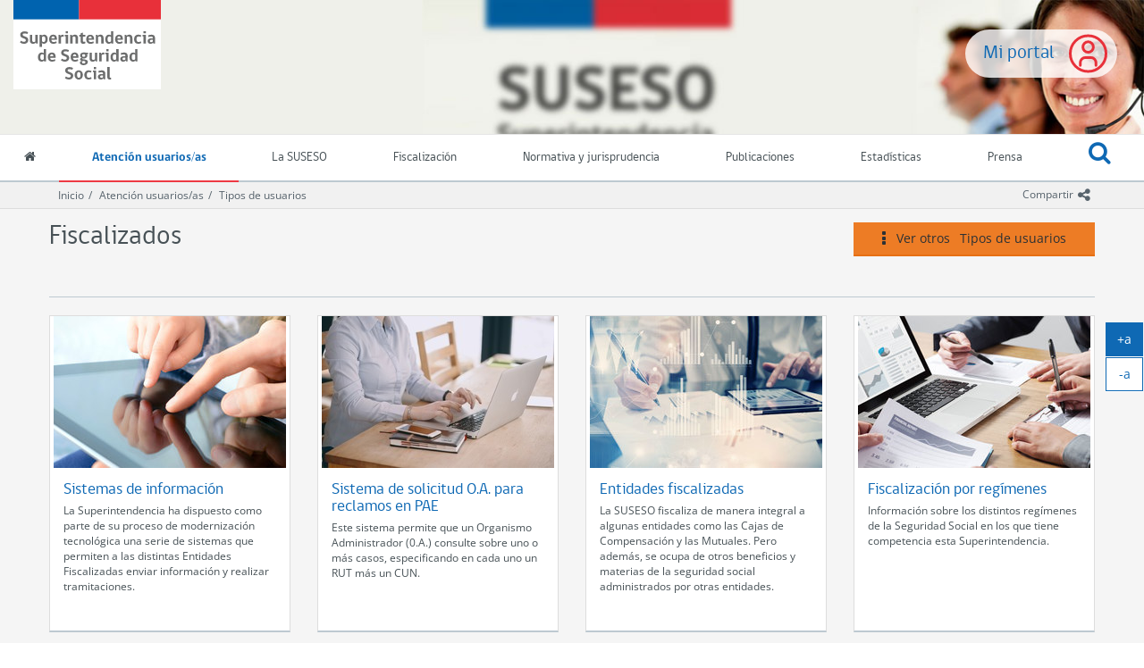

--- FILE ---
content_type: text/css
request_url: https://www.suseso.cl/606/channels-501_awesome_webfont_css.css
body_size: -153
content:
/*!
 *  Font Awesome 4.6.3 by @davegandy - https://fontawesome.io - @fontawesome
 *  License - https://fontawesome.io/license (Font: SIL OFL 1.1, CSS: MIT License)
 */
 @font-face{
 font-family:'FontAwesome';
/* channels-501_awesome_webfont_eot.eot  */
/* channels-501_awesome_webfont_woff.woff  */
/* channels-501_awesome_webfont_woff2.woff2  */
/* channels-501_awesome_webfont_ttf.ttf  */
/* channels-501_awesome_webfont_svg.svg  */
src:url('channels-501_awesome_webfont_eot.eot?v=4.6.3');
src:url('channels-501_awesome_webfont_eot.eot?#iefix&v=4.6.') format('embedded-opentype'),
url('channels-501_awesome_webfont_woff2.woff2?v=4.6.3') format('woff2'),
url('channels-501_awesome_webfont_woff.woff?v=4.6.3') format('woff'),
url('channels-501_awesome_webfont_ttf.ttf?v=4.6.3') format('truetype'),
url('channels-501_awesome_webfont_svg.svg?v=4.6.3#fontawesomeregular') format('svg');
font-weight:normal;
font-style:normal;
}


--- FILE ---
content_type: text/css
request_url: https://www.suseso.cl/606/channels-501_gobcl_all_webfont_css.css
body_size: -158
content:
@charset "utf-8";
/* CSS Document */
/*
'channels-501_gobcl_bold_webfont_eot.eot'
'channels-501_gobcl_bold_webfont_woff.woff'
'channels-501_gobcl_bold_webfont_ttf.ttf'
'channels-501_gobcl_bold_webfont_svg.svg'

'channels-501_gobcl_light_webfont_eot.eot'
'channels-501_gobcl_light_webfont_woff.woff'
'channels-501_gobcl_light_webfont_ttf.ttf'
'channels-501_gobcl_light_webfont_svg.svg'

'channels-501_gobcl_regular_webfont_eot.eot'
'channels-501_gobcl_regular_webfont_woff.woff'
'channels-501_gobcl_regular_webfont_ttf.ttf'
'channels-501_gobcl_regular_webfont_svg.svg'

'channels-501_gobcl_heavy_webfont_eot.eot'
'channels-501_gobcl_heavy_webfont_woff.woff'
'channels-501_gobcl_heavy_webfont_ttf.ttf'
'channels-501_gobcl_heavy_webfont_svg.svg'
*/
@font-face {
  font-family: gobCL;
  src: 
url('channels-501_gobcl_bold_webfont_eot.eot');
  src: 
url('channels-501_gobcl_bold_webfont_eot.eot?#iefix') format('embedded-opentype'), 
url('channels-501_gobcl_bold_webfont_woff.woff') format('woff'), 
url('channels-501_gobcl_bold_webfont_ttf.ttf') format('truetype'), 
url('channels-501_gobcl_bold_webfont_svg.svg#gobCLBold') format('svg');
  font-weight: 700;
  font-style: normal;
}
@font-face {
  font-family: gobCL;
  src: 
url('channels-501_gobcl_light_webfont_eot.eot');
  src: 
url('channels-501_gobcl_light_webfont_eot.eot?#iefix') format('embedded-opentype'), 
url('channels-501_gobcl_light_webfont_woff.woff') format('woff'), 
url('channels-501_gobcl_light_webfont_ttf.ttf') format('truetype'), 
url('channels-501_gobcl_light_webfont_svg.svg#gobCLLight') format('svg');
  font-weight: 300;
  font-style: normal;
}
@font-face {
  font-family: gobCL;
  src: 
url('channels-501_gobcl_regular_webfont_eot.eot');
  src: 
url('channels-501_gobcl_regular_webfont_eot.eot?#iefix') format('embedded-opentype'), 
url('channels-501_gobcl_regular_webfont_woff.woff') format('woff'), 
url('channels-501_gobcl_regular_webfont_ttf.ttf') format('truetype'), 
url('channels-501_gobcl_regular_webfont_svg.svg#gobCLRegular') format('svg');
  font-weight: 500;
  font-style: normal;
}
@font-face {
  font-family: gobCL;
  src: 
url('channels-501_gobcl_heavy_webfont_eot.eot');
  src: 
url('channels-501_gobcl_heavy_webfont_eot.eot?#iefix') format('embedded-opentype'), 
url('channels-501_gobcl_heavy_webfont_woff.woff') format('woff'), 
url('channels-501_gobcl_heavy_webfont_ttf.ttf') format('truetype'), 
url('channels-501_gobcl_heavy_webfont_svg.svg#gobCLRegular') format('svg');
  font-weight: 900;
  font-style: normal;
}


--- FILE ---
content_type: text/css
request_url: https://www.suseso.cl/606/boxes-849_css_code.css
body_size: -17
content:
/* Agrega código CSS aquí */


div#valor_completo_i__ss_pa_titulo_1 .page-header.pnid-632:before{
	content:"Período: "

}
table#tabla_contencioso {
	border: solid 1px #dddddd;
}
table#tabla_contencioso thead th 
 
{
	border-bottom: solid 1px #adacac;
}
#reporte_normativa_relevante {
  display:none;
}

#tabla_contencioso thead th {
  vertical-align: top;
}
.ntg-border-left {
	border-left-style: solid;
	border-left-width: 1px;
	border-left-color: #ddd;
}
.acciones .btn-group {
  width: 128px;
}
.estrellita-destacada {
  color:#ffa100;
}
.hourglass-spin > [class*="fa-hourglass"] {
  animation: showhide 2s steps(1) infinite;
  opacity: 0;
}
.hourglass-spin > .fa-hourglass-end {
  animation-delay: 1s;
}
.hourglass-spin > .fa-hourglass-half {
  animation-delay: 0.5s;
}
.hourglass-spin > .fa-hourglass-start {
  animation-delay: 0s;
}
.hourglass-spin > .fa-hourglass-end.spin {
  animation: showhidespin 2s linear infinite;
}
@keyframes showhide {
  0% {
    opacity: 1;
  }
  25% {
    opacity: 0;
  }
}
@keyframes showhidespin {
  0% {
    opacity: 0;
  }
  74.9999999% {
    opacity: 0;
  }
  75% {
    opacity: 1;
    transform: rotate(0deg);
  }
  100% {
    opacity: 1;
    transform: rotate(180deg);
  }
}

.dataTables_wrapper .alert {
 padding: 0.8em 1em;
}

--- FILE ---
content_type: text/css
request_url: https://www.suseso.cl/606/boxes-1665_css_code.css
body_size: -350
content:
.botones-texto{position:fixed;top:50%;margin-top:-40px;right:0;z-index:1000;max-width:42px;background-color:#fff;margin:1px 1px 0 1px}.botones-texto .btn{border:1px solid #0f69b4;width:42px;white-space:normal;overflow:hidden;margin-bottom:1px}.botones-texto .btn.disabled{opacity:1;color:#0f69b4;background-color:#fff}.botones-texto:hover{opacity:1}@media (min-width:992px){.botones-texto{opacity:1}}

--- FILE ---
content_type: application/javascript
request_url: https://www.suseso.cl/606/boxes-851_js_code.js
body_size: -115
content:
$(function(){
	$('.link_youtube a, a.link_youtube').ntg_link_video({
		"youtubeTemplate": 
		'<div class="ratio ratio-16x9">' +
		'   <iframe title="video player youtube" class="" ' +
		'       src="https://www.youtube.com/embed/{{videoid}}" frameborder="0" allowfullscreen>No iframes'+
		'   </iframe>' +
		'</div>'
	});
	$(".link_youtube a[href^='https://soundcloud.com']").each(function(i,a){
		var href= $(a).attr("href");
		var jqXHR = $.ajax({
			type: "POST",
			url: "https://soundcloud.com/oembed",
			data: {
				"format":"json",
				"url":href
			},
			dataType: "json",
			success: function(data,textStatus, jqXHR){
				console.log(data);
				if(textStatus == "success"){
					$(jqXHR.data.a).replaceWith(data.html);
				}
			}

		});
		jqXHR.data = { a:a};
	});
});

--- FILE ---
content_type: application/javascript
request_url: https://www.suseso.cl/606/boxes-846_js_file.js
body_size: 3434
content:
/*
* $Id: ntg_datatables_filtros.js 1049 2021-05-04 20:08:27Z hrodrigu $
* written by Hrodrigu
* http://www.newtenberg.com
* GPL (GPL-LICENSE.txt) licenses.
* Built for jQuery library
* http://jquery.com
* Built for DataTables
* https://datatables.net/
*/
(function($){
$.fn.ntg_datatables_filtros = function(options){
	var params = [];
	for(var i=1; i<arguments.length;i++){
		params.push(arguments[i]);
	}
	var defaults = {
		dataTablesOptions:{
			"language":{
				"sProcessing":     "Procesando...",
				"sLengthMenu":     "Mostrar _MENU_ registros",
				"sZeroRecords":    "No se encontraron resultados",
				"sEmptyTable":     "Ning&uacute;n dato disponible en esta tabla",
				"sInfo":           "Mostrando registros del _START_ al _END_ de un total de _TOTAL_ registros",
				"sInfoEmpty":      "Mostrando registros del 0 al 0 de un total de 0 registros",
				"sInfoFiltered":   "(filtrado de un total de _MAX_ registros)",
				"sInfoPostFix":    "",
				"sSearch":         "Buscar:",
				"sUrl":            "",
				"sInfoThousands":  ",",
				"sLoadingRecords": "Cargando...",
				"oPaginate": {
					"sFirst":    "Primero",
					"sLast":     "&Uacute;ltimo",
					"sNext":     "Siguiente",
					"sPrevious": "Anterior"
				},
				"oAria": {
					"sSortAscending":  ": Activar para ordenar la columna de manera ascendente",
					"sSortDescending": ": Activar para ordenar la columna de manera descendente"
				}
			},
			"lengthMenu": [ [10, 25, 50, -1], [10, 25, 50, "Todos"] ],
			"dom": "<'row'<'col-sm-6'l><'col-sm-4'r><'col-sm-2'B>>" +
				"<'row'<'col-sm-5'i><'col-sm-7'p>>"+
				"<'row'<'col-sm-12'tr>>" ,
			"buttons": [
				"excel"
			]
		},
		useForm:false,
		submitButton:"" , // id del <button> enviar, cuando se usa formulario
		clearButton:"" , // id del <button> limpiar, cuando se usa formulario
		filterColumns:[
			/* ejemplos
			{
				id:"col0",
				type:"select",
				defaultValue:"",
				noFilterLabel:"",
				order:"desc",
				filterType:"exact"
			},
			{
				id:"col1",
				type:"input",
				defaultValue:"",
				noFilterLabel:"ingrese los t&eacute;rminos de b&uacute;squeda",
				filterType:"phrase"
			},
			{
				id:"col2",
				type:"select",
				defaultValue:"",
				noFilterLabel:"*",
				filterType:"or",
				order:"asc",
				wordSeparator:""
			},
			{
				id:"col3",
				type:"input",
				defaultValue:"",
				noFilterLabel:"ingrese los t&eacute;rminos de b&uacute;squeda",
				filterType:"and"
			},
			{
				id:"col1",
				type:"range",
					defaultValue:"",
				},
				*/
				{
					type:"none"
				}
			],
			debug:false 
		};
		var tr= {"%C3%A1":"a", "%C3%A9":"e", "%C3%AD":"i", "%C3%B3":"o", "%C3%BA":"u"};
		if (typeof(options) ==='object' || typeof(options) ==='undefined' ){
			return this.each(function(){
				var obj = {};
				obj.dom = this;
				obj.opts = $.extend(true,defaults, options);
				obj.init = function(force){
					if (this.nodeName != "TABLE" 
							&& typeof($(obj.dom).data("NTG_DATATABLES_FILTROS_INSTANCE")) != "undefined"  
							&& typeof(force) == "undefined"){
						return;
					}
					//init plugin
					debug("init ntg_datatables_filtros");
					obj.coldef = obj.opts.filterColumns.slice();
					for(var i=0; i < obj.coldef.length;i++){
						if(obj.coldef[i].type == "select" ){
							if("undefined" != typeof(obj.coldef[i].values) && $.isArray(obj.coldef[i].values)){ 
								obj.coldef[i].predefvals = true;
							}else{
								obj.coldef[i].predefvals = false;
								obj.coldef[i].values={};
							}
						}else if( obj.coldef[i].type == "range"){
							obj.coldef[i].min = "3999-12.31T23:59";
							obj.coldef[i].max = "0000-01-01T00:00";
						}
					}
					// obtiene valores iniciales
					var filas = $("tbody > tr",this.dom).each(function(){
						$("td",this).each(function(i,el){
							if(i < obj.coldef.length  && obj.coldef[i].type == "select"){ 
								if( !obj.coldef[i].predefvals){ 
									// identificar si contiene info de clasificandos
									var estilo = " " + $("*[class]",this)
										.filter(function(){ 
											return $(this).attr("class").indexOf("pnid-") != -1;
										}).attr("class");
									var pnid= (estilo.search(/pnid-(\d*)/)!= -1 ? estilo.match(/pnid-(\d*)/)[1] : undefined);
									var pvid= (estilo.search(/pvid-(\d*)/)!= -1 ? estilo.match(/pvid-(\d*)/)[1] : undefined);
									var pid = (estilo.search(/pid-(\d*)/)!= -1 ? estilo.match(/pv-pid-(\d*)/)[1] : undefined);
									var texto = $(this).text().trim();
									if(texto.length > 0){
										if(typeof(obj.coldef[i].wordSeparator) != "undefined" && 
												obj.coldef[i].wordSeparator.length>0 && 
												texto.indexOf(obj.coldef[i].wordSeparator) != -1){
											var palabras = texto.split(obj.coldef[i].wordSeparator);
											for(var j=0;j<palabras.length;j++){
												obj.coldef[i].values[palabras[j].trim()]={};
												obj.coldef[i].values[palabras[j].trim()].selected = 1;
												if("undefined" != typeof(pnid)){
													obj.coldef[i].values[palabras[j].trim()].pnid = pnid;
													obj.coldef[i].values[palabras[j].trim()].pvid = pvid;
													obj.coldef[i].values[palabras[j].trim()].pid = pid;
												}
											}
										}else{
											obj.coldef[i].values[texto]={};
											obj.coldef[i].values[texto].selected = 1 ;
											if("undefined" != typeof(pnid)){
												obj.coldef[i].values[texto].pnid = pnid;
												obj.coldef[i].values[texto].pvid = pvid;
												obj.coldef[i].values[texto].pid = pid;
											}
										}
									}
								}
							}else if(i < obj.coldef.length  && obj.coldef[i].type == "range"){ 
								var estilo = $(this).attr("class");
								var fecha = estilo.match(/iso8601-(\d\d\d\d)(\d\d)(\d\d)T(\d\d)(\d\d)/);
								if( fecha != null){
									var current = fecha[1] + "-"
										+fecha[2] + "-"
										+fecha[3] + "T"
										+fecha[4] + ":"
										+fecha[5];
									$(this).prepend("<div class='hidden'>"
											+ current
											+"</div>");
									obj.coldef[i].min = (obj.coldef[i].min.localeCompare(current) < 0 ?
											obj.coldef[i].min   : current);
									obj.coldef[i].max = (obj.coldef[i].max.localeCompare(current) >= 0 ?
											obj.coldef[i].max   : current);
								}
							}
						});
					});
					debug("init ntg_datatables_filtros filas="+filas.length);
					var tr = $("<tr></tr>");
					for(var i=0; i < obj.coldef.length;i++){
						var estilo = $("thead > tr > th:eq("+i+")",this.dom).attr("class");
						estilo = ("undefined" == typeof(estilo)?'':estilo.trim());
						obj.coldef[i].className = estilo;
						obj.coldef[i].filter = ("undefined" != typeof(obj.coldef[i].defaultValue)? obj.coldef[i].defaultValue :'');
						if(obj.coldef[i].type == "input"){
							// tipo de filtro de texto libre
							if(obj.opts.useForm){
								obj.coldef[i].input = $("#"+obj.coldef[i].id)
								.attr("placeholder",obj.coldef[i].noFilterLabel);
							}else{
								obj.coldef[i].input = $("<input id='"+obj.coldef[i].id+"' type='text' class='filtro_input' placeholder='"+obj.coldef[i].noFilterLabel+"' \>");
							}
							$(obj.coldef[i].input)
							.data("NTG_COL_NUMBER",i)
							.data("NTG_INSTANCE",obj)
							.keyup(function(ev){
								var _this_instance = $(ev.target).data("NTG_INSTANCE")
								_this_instance.coldef[$(ev.target).data("NTG_COL_NUMBER")].filter = $(this).val();
								if(!_this_instance.opts.useForm){
									_this_instance.table.draw();
								}
							});
						} else if (obj.coldef[i].type == "select"){
							// tipo de filtro con vocabulario controlado tipicamente un selector
							if(obj.opts.useForm){
								obj.coldef[i].input = $("#"+obj.coldef[i].id);
								$(obj.coldef[i].input).children().remove();
							}else{
								obj.coldef[i].input = $("<select class='filtro_select' id='" +obj.coldef[i].id+"'></select>");
							}
							var optiondefault = $("<option  value=''>"+obj.coldef[i].noFilterLabel+"</option>")
								.data("NTG_DATA",{pvid:0,pid:0});
							$(obj.coldef[i].input)
							.data("NTG_COL_NUMBER",i)
							.data("NTG_INSTANCE",obj)
							.change(function(ev){
								var _this_instance = $(ev.target).data("NTG_INSTANCE")
								_this_instance.coldef[$(ev.target).data("NTG_COL_NUMBER")].filter = $(this).val();
								if(!_this_instance.opts.useForm){
									_this_instance.table.draw();
								}
							})
							.append(optiondefault);
							if (!obj.coldef[i].predefvals){
								var palabras = [];
								for (var palabra in obj.coldef[i].values){
									if(palabra.trim().length > 0 && obj.coldef[i].values.hasOwnProperty(palabra)){
										palabras.push({"w":palabra, "d":obj.coldef[i].values[palabra]});
									}
								}
								if( "function" == typeof(obj.coldef[i].order)){
									palabras.sort(obj.coldef[i].order);
								}else{
									palabras.sort(function(a, b){
										var x = a.w.toLowerCase(),y = b.w.toLowerCase();
										return x<y ? -1 : x>y ? 1 : 0 ; 
									});
									if( obj.coldef[i].order == "desc"){
										palabras.reverse();
									}
								}
								for (var j=0; j< palabras.length;j++){
									var selected = ""; 
									if( palabras[j].selected == obj.coldef[i].filter ){
										selected =  "selected='selected'";
									}
									$("<option "+selected+" value='"+palabras[j].w+"'>"+palabras[j].w+"</option>")
									.data("NTG_DATA",palabras[j].d)
									.appendTo(obj.coldef[i].input);
								}
							}else{
								for (var j=0; j< obj.coldef[i].values.length;j++){
									var selected = ""; 
									if( obj.coldef[i].values[j] == obj.coldef[i].filter ){
										selected =  "selected='selected'";
									}
									$("<option "+selected+" value='"+obj.coldef[i].values[j]+"'>"+obj.coldef[i].values[j]+"</option>")
									.appendTo(obj.coldef[i].input);
								}
							}
						} else if (obj.coldef[i].type == "range"){
							// par de inputs de fecha que establece un rango
							obj.coldef[i].filter = {};
							if(obj.opts.useForm){

								obj.coldef[i].inputFrom = $("#"+obj.coldef[i].id + "_from").attr("type","date")
									.data("NTG_COL_NUMBER",i)
									.data("NTG_INSTANCE",obj)
								.change(function(ev){
									var _this_instance = $(ev.target).data("NTG_INSTANCE");
                                        _this_instance.coldef[$(ev.target).data("NTG_COL_NUMBER")].filter.from = $(ev.target).val();
									$(_this_instance.coldef[$(ev.target).data("NTG_COL_NUMBER")].inputTo).attr("min",ev.date);
								});
								obj.coldef[i].inputTo = $("#"+obj.coldef[i].id + "_to").attr("type","date")
									.data("NTG_COL_NUMBER",i)
									.data("NTG_INSTANCE",obj)
                                .change(function(ev){
                                    var _this_instance = $(ev.target).data("NTG_INSTANCE");
                                        _this_instance.coldef[$(ev.target).data("NTG_COL_NUMBER")].filter.to = $(ev.target).val();
									$(_this_instance.coldef[$(ev.target).data("NTG_COL_NUMBER")].inputFrom).attr("max",ev.date);
								});


							}else{
								obj.coldef[i].inputFrom = $("<input id='"+obj.coldef[i].id+"' type='date' class='filtro_input'  \>");
								obj.coldef[i].inputTo = $("<input id='"+obj.coldef[i].id+"' type='date' class='filtro_input'  \>");
								$(obj.coldef[i].inputFrom)
							.data("NTG_COL_NUMBER",i)
							.data("NTG_INSTANCE",obj)
							.change(function(ev){
								var _this_instance = $(ev.target).data("NTG_INSTANCE");
									_this_instance.coldef[$(ev.target).data("NTG_COL_NUMBER")].filter.from = $(this).val();
								if(!_this_instance.opts.useForm){
									_this_instance.table.draw();
								}
							});
							$(obj.coldef[i].inputTo)
							.data("NTG_COL_NUMBER",i)
							.data("NTG_INSTANCE",obj)
							.change(function(ev){
								var _this_instance = $(ev.target).data("NTG_INSTANCE");
									_this_instance.coldef[$(ev.target).data("NTG_COL_NUMBER")].filter.to = $(this).val();
								if(!_this_instance.opts.useForm){
									_this_instance.table.draw();
								}
							});
							}
						}
						if(!obj.opts.useForm){
							// si se deben crear en la tabla los input de filtrado
							var th = $("<th></th>")
								.addClass(estilo);
							if (obj.coldef[i].type == "none"){
								$(th).text("&nbsp;");
							} else if (obj.coldef[i].type == "range"){
								$(th).append(obj.coldef[i].inputFrom);
								$(th).append(obj.coldef[i].inputTo);
							}else{
								$(th).append(obj.coldef[i].input);
							}
							$(tr).append(th);
						}
					} // fin de for que recorre las definiciones
					if(obj.opts.useForm){
						$("#"+obj.opts.submitButton)
							.data("NTG_INSTANCE",obj)
							.click(function(){
								var _this_instance = $(this).data("NTG_INSTANCE")
								_this_instance.table.draw();
							});
						$("#"+obj.opts.clearButton)
							.data("NTG_INSTANCE",obj)
							.click(function(){
								var _this_instance = $(this).data("NTG_INSTANCE")
								for(var i=0; i < _this_instance.coldef.length;i++){
									_this_instance.coldef[i].filter="";
									if( _this_instance.coldef[i].type == "input"){
										$( _this_instance.coldef[i].input).val("");
									} else if( _this_instance.coldef[i].type == "select"){
										$( _this_instance.coldef[i].input).val("");
									} else if(_this_instance.coldef[i].type == "range"){
										 _this_instance.coldef[i].inputFrom.val("");
										 _this_instance.coldef[i].inputTo.val("");
										_this_instance.coldef[i].filter = {};
									}
								}
								_this_instance.table.draw();
							});
					}
					obj.table = $(obj.dom).DataTable(obj.opts.dataTablesOptions);
					$.fn.dataTable.ext.search.push(obj.filter);
					if(!obj.opts.useForm){
						$(tr).insertBefore("thead >tr", obj.dom);
					}
					//se guarda la instancia el propio nodo DOM
					$(obj.dom).data("NTG_DATATABLES_FILTROS_INSTANCE",obj);
				};
				obj.hideTable = function(){
					$(obj.table.table().container()).hide();
				}
				obj.showTable = function(){
					$(obj.table.table().container()).show();
				}
				obj.getFiltros = function(){
					return obj.coldef;
				};
				obj.filter = function( settings, data, dataIndex ) {
					var ret = true;
					var o = $(settings.oInstance).data("NTG_DATATABLES_FILTROS_INSTANCE");
					if(typeof(o) !== "undefined" && typeof(o.coldef) !== "undefined"){
						for(var i=0; i < o.coldef.length ;i++){
							if(o.coldef[i].type != "none" && o.coldef[i].filter.length > 0){
								var palabras = toASCII(o.coldef[i].filter.toLowerCase());
								var dato = toASCII(data[i].toLowerCase());
								if(o.coldef[i].filterType == "or"){
									var palabras_arr = palabras.split(" ");
									var r = false;
									for(var j=0; j<palabras_arr.length;j++){
										r =  r || (dato.indexOf( palabras_arr[j] ) != -1);
									}
									ret = ret && r;
								}else if(o.coldef[i].filterType == "and"){
									var palabras_arr = palabras.split(" ");
									var r = true;
									for(var j=0; j<palabras_arr.length;j++){
										r =  r && (dato.indexOf( palabras_arr[j] ) != -1);
									}
									ret = ret && r;
								}else if(o.coldef[i].filterType == "phrase"){
									ret = ret && (dato.indexOf(palabras) != -1);
								}else{
									ret = ret && (dato == palabras);
								}
							} else if(o.coldef[i].type == "range"){
								var dato = (data[i].toLowerCase());
								var r = true;
								if( o.coldef[i].filter.hasOwnProperty("from")){
									var from = (o.coldef[i].filter.from);
									dato = dato.substr(0, from.length);
									r = r && from.localeCompare(dato) <=0 ;	
								}
								if( o.coldef[i].filter.hasOwnProperty("to")){
									var to = (o.coldef[i].filter.to);
									r = r && to.localeCompare(dato) >=0 ;	
								}
								ret = ret && r;
							}
						}
					}
					return ret;
				};
				function toASCII(txt){
					var tx= txt.split("");
					for(var i=0,l=tx.length ; i<l;i++){
						var enc= encodeURIComponent(tx[i]);
						if(typeof(tr[enc]) !== "undefined"){
							tx[i] = tr[enc];
						} 
					}
					return tx.join("");
				}
				function debug(msg){
					if(obj.opts.debug && window.console){
						window.console.log(msg);
					}
				};
				obj.init();
				obj.table.draw();
			});
		} else if(typeof(options)==='string'){
			ret = this;
			this.each(function(){
				var instancia = $(this).data("NTG_DATATABLES_FILTROS_INSTANCE");
				if('undefined' != typeof(instancia) && 'function' === typeof(instancia[options])){
					ret = instancia[options].apply(instancia,params);
					return false;
				}
			});
			return ret;
		} else {
			return this;
		}
	};
})(jQuery);



--- FILE ---
content_type: application/javascript
request_url: https://www.suseso.cl/606/boxes-644_js_code.js
body_size: -450
content:
/* ALT_pa_descripcion_Compendios */

$(function(){
 $( "#ALT_pa_descripcion_Compendios p" ).addClass( "abstract" );
}); 

--- FILE ---
content_type: application/javascript
request_url: https://www.suseso.cl/606/boxes-1030_js_file.js
body_size: -428
content:
$(function(){
  $(".articulo .table").each(function(){
    $(this).wrapAll("<"+"div class='table-responsive'><"+"/div>");
  });
});


--- FILE ---
content_type: application/javascript
request_url: https://www.suseso.cl/606/boxes-1663_js_code.js
body_size: -377
content:
$(function(){
  $('#main,.articulo,.page-header,.list-group-item > a,.abstract,.titulo,.ntg-titulo-caja,.descripcion,.panel-title, .recuadro, .indicadores-portada,#result').ntg_fontresizer({step:0.2});
 })

--- FILE ---
content_type: application/javascript
request_url: https://www.suseso.cl/606/boxes-787_js_file.js
body_size: 36
content:
$(document).ready(function (){
	$(".galeria-recursos .figure").each(function(i,e){ 
		var cl = $(this).attr("class");
		var aid  = (cl.search(/aid-(\d*)/) != -1 ? cl.match(/aid-(\d*)/)[1]  : undefined);
		var titulo = $(".aid-"+aid+".titulo").text();
		var t="";
		$(".invisible",this).each(function(){
			t += $(this).text()+ "<br/>";
		});
		$("a",this).attr("title",(typeof(t) !='undefined'?t:''));
		$("a",this).attr("data-title",(typeof(titulo) !='undefined'?titulo:''));
		$("a",this).attr("data-footer",(typeof(t) !='undefined'?t:''));
		$("a",this).attr("data-width",500);
	});
	$('.galeria-recursos .figure > a')
	.attr('data-lightbox','imagendibam')
	.attr('data-gallery','imagendibam')
	.attr('data-toggle','lightbox');  
});
$(document).delegate('*[data-toggle="lightbox"]', 'click', function(event) {
	event.preventDefault();
	var img_ratio =  $("img",this).width() /  $("img",this).height();
	$(this).ekkoLightbox({
		loadingMessage:"<span class='fa fa-spinner fa-spin fa-3x fa-fw'></span>",
		gallery_parent_selector: ".galeria-recursos",
		onContentLoaded: function(){       
			var real_ratio = this.modal_content.width() / this.modal_content.height();
			this.resize(0.9*real_ratio * (
						$("body,html").height() 
					- $(".modal-footer").outerHeight(false) 
					- $(".modal-header").outerHeight(false)
					- ($(".modal-dialog").outerHeight(true) - $(".modal-dialog").innerHeight()))
			);
		}
	});
}); 



--- FILE ---
content_type: image/svg+xml
request_url: https://www.suseso.cl/606/channels-501_logo_suseso_minimal.svg
body_size: 13423
content:
<svg xmlns="http://www.w3.org/2000/svg" viewBox="0 0 165 99">
  <g>
    <rect width="165" height="99" style="fill: #fff"/>
    <rect width="72.6" height="21.45" style="fill: #0063af"/>
    <rect x="72.6" width="92.4" height="21.45" style="fill: #e8303a"/>
    <g style="isolation: isolate">
      <g style="isolation: isolate">
        <path d="M16.48,44.43A3.7,3.7,0,0,1,16.15,46a4.24,4.24,0,0,1-.93,1.31,4.41,4.41,0,0,1-1.53.91,5.77,5.77,0,0,1-2,.34A7.17,7.17,0,0,1,7.31,47.1l1-2A5.49,5.49,0,0,0,9.86,46a5.08,5.08,0,0,0,1.85.37,2.17,2.17,0,0,0,1.48-.49,1.61,1.61,0,0,0,.58-1.27,1.52,1.52,0,0,0-.21-.8,1.94,1.94,0,0,0-.57-.57,4.29,4.29,0,0,0-.83-.42c-.31-.13-.63-.26-1-.38s-.68-.26-1-.4a5.34,5.34,0,0,1-1-.52,4,4,0,0,1-.83-.7,3.14,3.14,0,0,1-.57-1,4.09,4.09,0,0,1-.21-1.36,3.29,3.29,0,0,1,1.23-2.63,5.2,5.2,0,0,1,3.48-1.05,8.43,8.43,0,0,1,4,.91l-.87,2.08a4.93,4.93,0,0,0-1.4-.53,7.69,7.69,0,0,0-1.75-.2c-1.33,0-2,.46-2,1.39a1.19,1.19,0,0,0,.21.68,1.92,1.92,0,0,0,.57.52,7.14,7.14,0,0,0,.83.41l1,.39c.34.13.69.27,1,.42a6,6,0,0,1,1,.55,4.75,4.75,0,0,1,.82.72,3,3,0,0,1,.57,1A4,4,0,0,1,16.48,44.43Z" style="fill: #6c6d6d"/>
        <path d="M26.93,48.33h-1.7l-.4-1.19a3.73,3.73,0,0,1-1.2,1,3.8,3.8,0,0,1-1.83.42,3.32,3.32,0,0,1-2.66-1,4.47,4.47,0,0,1-.87-3V38.62h2.59v5.91a2.38,2.38,0,0,0,.4,1.56,1.67,1.67,0,0,0,1.3.46A3,3,0,0,0,24.3,46V38.62h2.63Z" style="fill: #6c6d6d"/>
        <path d="M31.35,47.4a6,6,0,0,1,.34,1.78v2.91H29.06V38.62H31.3l.2,1.05a3,3,0,0,1,1.07-.87,3.12,3.12,0,0,1,1.48-.37,3.5,3.5,0,0,1,2.84,1.27A5.72,5.72,0,0,1,38,43.45a6.86,6.86,0,0,1-.34,2.2,4.24,4.24,0,0,1-.94,1.6,4.12,4.12,0,0,1-1.34.94,4,4,0,0,1-1.62.33,2.93,2.93,0,0,1-1.34-.27A3,3,0,0,1,31.35,47.4Zm.34-6.28v4.54a2.53,2.53,0,0,0,.76.7,1.76,1.76,0,0,0,.94.26c1.31,0,2-1,2-3.17a4.49,4.49,0,0,0-.49-2.39,1.6,1.6,0,0,0-1.42-.73,2.16,2.16,0,0,0-1,.22A2.68,2.68,0,0,0,31.69,41.12Z" style="fill: #6c6d6d"/>
        <path d="M48.17,44.17H42.12A2.41,2.41,0,0,0,42.76,46a2.59,2.59,0,0,0,1.86.62,6.3,6.3,0,0,0,2.85-.82L48,47.57a7.68,7.68,0,0,1-3.66,1,4.57,4.57,0,0,1-3.5-1.34,5.16,5.16,0,0,1-1.27-3.73,5.53,5.53,0,0,1,1.15-3.68,4.21,4.21,0,0,1,3.41-1.34A4.32,4.32,0,0,1,46,38.8a3.26,3.26,0,0,1,1.28,1,4.72,4.72,0,0,1,.71,1.46A6.57,6.57,0,0,1,48.17,43Zm-2.5-1.53c0-1.54-.57-2.31-1.72-2.31a1.55,1.55,0,0,0-1.36.68,2.8,2.8,0,0,0-.47,1.63Z" style="fill: #6c6d6d"/>
        <path d="M55.68,38.58l-.06,2.2a4.12,4.12,0,0,0-1.21-.16,2.7,2.7,0,0,0-1.74.66v7H50.1V38.62h1.8l.28,1.31h.06a2.57,2.57,0,0,1,.88-1,2.42,2.42,0,0,1,1.44-.46A4.46,4.46,0,0,1,55.68,38.58Z" style="fill: #6c6d6d"/>
        <path d="M60.55,48.33H58V40.48l-1.13-.24V38.62h3.7ZM57.9,37V34.66h2.61V37Z" style="fill: #6c6d6d"/>
        <path d="M71.55,48.33H68.91V42.56a2.63,2.63,0,0,0-.42-1.63,1.59,1.59,0,0,0-1.32-.52,3.06,3.06,0,0,0-1.7.59v7.33H62.88V38.62h1.78l.4,1.11a3.63,3.63,0,0,1,1.26-.93,4.21,4.21,0,0,1,1.81-.37,3.21,3.21,0,0,1,2.61,1,4.51,4.51,0,0,1,.81,2.9Z" style="fill: #6c6d6d"/>
        <path d="M79.87,47.87a4.92,4.92,0,0,1-1.18.46,5.35,5.35,0,0,1-1.43.19,2.82,2.82,0,0,1-2.11-.75,3.43,3.43,0,0,1-.74-2.49V40.47H73V38.62h1.45V36.94L77,36.11v2.51h2.59v1.85H77v4.74a1.22,1.22,0,0,0,.25.82,1,1,0,0,0,.77.29A3.46,3.46,0,0,0,79.47,46Z" style="fill: #6c6d6d"/>
        <path d="M89.29,44.17h-6A2.41,2.41,0,0,0,83.89,46a2.58,2.58,0,0,0,1.86.62,6.3,6.3,0,0,0,2.85-.82l.49,1.82a7.68,7.68,0,0,1-3.66,1,4.6,4.6,0,0,1-3.51-1.34,5.2,5.2,0,0,1-1.26-3.73,5.48,5.48,0,0,1,1.15-3.68,4.21,4.21,0,0,1,3.41-1.34,4.35,4.35,0,0,1,1.86.37,3.26,3.26,0,0,1,1.28,1,4.7,4.7,0,0,1,.7,1.46A6.19,6.19,0,0,1,89.29,43ZM86.8,42.64c0-1.54-.57-2.31-1.72-2.31a1.55,1.55,0,0,0-1.36.68,2.8,2.8,0,0,0-.47,1.63Z" style="fill: #6c6d6d"/>
        <path d="M99.9,48.33H97.26V42.56a2.63,2.63,0,0,0-.42-1.63,1.61,1.61,0,0,0-1.32-.52,3,3,0,0,0-1.7.59v7.33H91.23V38.62H93l.39,1.11a3.58,3.58,0,0,1,1.27-.93,4.18,4.18,0,0,1,1.81-.37,3.17,3.17,0,0,1,2.6,1,4.45,4.45,0,0,1,.82,2.9Z" style="fill: #6c6d6d"/>
        <path d="M105.88,38.43a3.06,3.06,0,0,1,2.41.94,6.54,6.54,0,0,1-.24-1.78V34.66h2.58V48.33h-2.1l-.3-1.08a2.83,2.83,0,0,1-1,.89,3.18,3.18,0,0,1-1.55.38,3.72,3.72,0,0,1-1.54-.31,3.83,3.83,0,0,1-1.26-.91,4.22,4.22,0,0,1-.85-1.59,7.26,7.26,0,0,1-.31-2.24,5.47,5.47,0,0,1,1.17-3.7A3.82,3.82,0,0,1,105.88,38.43Zm2.17,7.38v-5a3.33,3.33,0,0,0-1.76-.47c-1.33,0-2,1-2,3.08a4.58,4.58,0,0,0,.5,2.44,1.65,1.65,0,0,0,1.46.75A2.41,2.41,0,0,0,108.05,45.81Z" style="fill: #6c6d6d"/>
        <path d="M121.22,44.17h-6a2.4,2.4,0,0,0,.63,1.78,2.59,2.59,0,0,0,1.86.62,6.27,6.27,0,0,0,2.85-.82l.5,1.82a7.72,7.72,0,0,1-3.67,1,4.59,4.59,0,0,1-3.5-1.34,5.2,5.2,0,0,1-1.26-3.73,5.53,5.53,0,0,1,1.14-3.68,4.21,4.21,0,0,1,3.41-1.34,4.32,4.32,0,0,1,1.86.37,3.26,3.26,0,0,1,1.28,1,4.72,4.72,0,0,1,.71,1.46,6.57,6.57,0,0,1,.23,1.76Zm-2.5-1.53c0-1.54-.57-2.31-1.72-2.31a1.55,1.55,0,0,0-1.36.68,2.79,2.79,0,0,0-.46,1.63Z" style="fill: #6c6d6d"/>
        <path d="M131.82,48.33h-2.63V42.56a2.62,2.62,0,0,0-.43-1.63,1.59,1.59,0,0,0-1.32-.52,3.06,3.06,0,0,0-1.7.59v7.33h-2.59V38.62h1.78l.4,1.11a3.63,3.63,0,0,1,1.26-.93,4.21,4.21,0,0,1,1.81-.37,3.21,3.21,0,0,1,2.61,1,4.51,4.51,0,0,1,.81,2.9Z" style="fill: #6c6d6d"/>
        <path d="M141.18,45.83l.49,1.84a8.32,8.32,0,0,1-1.47.58,6.41,6.41,0,0,1-1.87.27,4.5,4.5,0,0,1-3.42-1.27,5.28,5.28,0,0,1-1.21-3.78,5.29,5.29,0,0,1,1.23-3.71,4.36,4.36,0,0,1,3.38-1.33,6.6,6.6,0,0,1,3.34.79L141,41a4.62,4.62,0,0,0-2.44-.59c-1.46,0-2.19,1-2.19,3.08s.74,3.1,2.21,3.1A5.33,5.33,0,0,0,141.18,45.83Z" style="fill: #6c6d6d"/>
        <path d="M146.74,48.33h-2.57V40.48L143,40.24V38.62h3.7ZM144.09,37V34.66h2.61V37Z" style="fill: #6c6d6d"/>
        <path d="M156.84,48.33h-1.77l-.36-1.16a3.23,3.23,0,0,1-1.15,1,3.46,3.46,0,0,1-1.67.39,3.27,3.27,0,0,1-2.36-.85,3,3,0,0,1-.89-2.25,2.57,2.57,0,0,1,1-2.12,4.31,4.31,0,0,1,2.71-.76h2v-.49c0-1.09-.57-1.64-1.71-1.64a6.84,6.84,0,0,0-2.91.65l-.65-1.84a9.58,9.58,0,0,1,3.82-.79,4.14,4.14,0,0,1,3,.92,3.76,3.76,0,0,1,1,2.82Zm-2.5-2.22v-2h-1.6a1.72,1.72,0,0,0-1.17.34,1.11,1.11,0,0,0-.4.91,1.45,1.45,0,0,0,.36,1,1.43,1.43,0,0,0,1.08.37A2.74,2.74,0,0,0,154.34,46.11Z" style="fill: #6c6d6d"/>
      </g>
      <g style="isolation: isolate">
        <path d="M31.37,58.23a3.08,3.08,0,0,1,2.42.94,6.54,6.54,0,0,1-.24-1.78V54.46h2.58V68.13H34l-.3-1.08a2.83,2.83,0,0,1-1,.89,3.18,3.18,0,0,1-1.55.38,3.69,3.69,0,0,1-2.8-1.22,4.22,4.22,0,0,1-.85-1.59,7.26,7.26,0,0,1-.31-2.24,5.47,5.47,0,0,1,1.17-3.7A3.81,3.81,0,0,1,31.37,58.23Zm2.18,7.38v-5a3.36,3.36,0,0,0-1.76-.47c-1.33,0-2,1-2,3.08a4.58,4.58,0,0,0,.5,2.44,1.65,1.65,0,0,0,1.46.75A2.41,2.41,0,0,0,33.55,65.61Z" style="fill: #6c6d6d"/>
        <path d="M46.72,64h-6a2.4,2.4,0,0,0,.63,1.78,2.59,2.59,0,0,0,1.86.62A6.3,6.3,0,0,0,46,65.55l.5,1.82a7.72,7.72,0,0,1-3.67.95A4.59,4.59,0,0,1,39.35,67a5.2,5.2,0,0,1-1.27-3.73,5.53,5.53,0,0,1,1.15-3.68,4.21,4.21,0,0,1,3.41-1.34,4.32,4.32,0,0,1,1.86.37,3.26,3.26,0,0,1,1.28,1,4.72,4.72,0,0,1,.71,1.46,6.57,6.57,0,0,1,.23,1.76Zm-2.5-1.53c0-1.54-.57-2.31-1.72-2.31a1.55,1.55,0,0,0-1.36.68,2.79,2.79,0,0,0-.46,1.63Z" style="fill: #6c6d6d"/>
        <path d="M61.81,64.23a3.7,3.7,0,0,1-.33,1.53,4.24,4.24,0,0,1-.93,1.31A4.46,4.46,0,0,1,59,68a5.81,5.81,0,0,1-2,.34,7.22,7.22,0,0,1-4.36-1.42l1-2a5.69,5.69,0,0,0,1.57.91,5,5,0,0,0,1.84.37,2.21,2.21,0,0,0,1.49-.49,1.63,1.63,0,0,0,.57-1.27,1.52,1.52,0,0,0-.21-.8,1.73,1.73,0,0,0-.57-.57,4.2,4.2,0,0,0-.82-.42c-.31-.13-.64-.26-1-.38s-.68-.26-1-.4a5.34,5.34,0,0,1-1-.52,3.94,3.94,0,0,1-.82-.7,2.8,2.8,0,0,1-.57-1,4.08,4.08,0,0,1-.22-1.36,3.29,3.29,0,0,1,1.23-2.63,5.2,5.2,0,0,1,3.48-1,8.44,8.44,0,0,1,4,.91l-.87,2.08A5,5,0,0,0,59.34,57a7.69,7.69,0,0,0-1.75-.2c-1.33,0-2,.46-2,1.39a1.13,1.13,0,0,0,.22.68,1.92,1.92,0,0,0,.57.52,6.25,6.25,0,0,0,.82.41l1,.39c.35.13.69.27,1,.42a5.32,5.32,0,0,1,1,.55,4.83,4.83,0,0,1,.83.72,3,3,0,0,1,.57,1A4,4,0,0,1,61.81,64.23Z" style="fill: #6c6d6d"/>
        <path d="M72.05,64H66a2.4,2.4,0,0,0,.63,1.78,2.59,2.59,0,0,0,1.86.62,6.3,6.3,0,0,0,2.85-.82l.5,1.82a7.72,7.72,0,0,1-3.67.95A4.59,4.59,0,0,1,64.68,67a5.2,5.2,0,0,1-1.27-3.73,5.53,5.53,0,0,1,1.15-3.68A4.21,4.21,0,0,1,68,58.23a4.32,4.32,0,0,1,1.86.37,3.26,3.26,0,0,1,1.28,1,4.72,4.72,0,0,1,.71,1.46,6.57,6.57,0,0,1,.23,1.76Zm-2.5-1.53c0-1.54-.57-2.31-1.72-2.31a1.55,1.55,0,0,0-1.36.68A2.79,2.79,0,0,0,66,62.44Z" style="fill: #6c6d6d"/>
        <path d="M77.88,58.23c.33,0,1.08,0,2.26.09s2.06.09,2.65.1l0,1.92A6.3,6.3,0,0,1,80.93,60a2.66,2.66,0,0,1,1,1.53,3.05,3.05,0,0,1-.26,1.26,2.88,2.88,0,0,1-.68.94,3.93,3.93,0,0,1-.95.63,4.51,4.51,0,0,1-1.06.38,4.83,4.83,0,0,1-1,.12,5.5,5.5,0,0,1-1.25-.18c-.32.11-.47.28-.47.54s.11.25.33.32a4.85,4.85,0,0,0,.89.19l1.2.14a8.88,8.88,0,0,1,1.31.25,5.87,5.87,0,0,1,1.2.46,2.26,2.26,0,0,1,.89.82,2.37,2.37,0,0,1,.33,1.28,3,3,0,0,1-.65,1.92A3.92,3.92,0,0,1,80,71.81a6.42,6.42,0,0,1-2.28.4,6.49,6.49,0,0,1-2-.29A3.7,3.7,0,0,1,74.23,71a2.06,2.06,0,0,1-.61-1.47c0-1.16.86-1.88,2.58-2.14-1.62-.18-2.42-.73-2.42-1.64a1.25,1.25,0,0,1,.51-1,2.39,2.39,0,0,1,1.34-.46,3,3,0,0,1-1.74-2.74,3.11,3.11,0,0,1,.26-1.32,2.91,2.91,0,0,1,.68-1,3.89,3.89,0,0,1,1-.6,4.67,4.67,0,0,1,1.07-.33A5.86,5.86,0,0,1,77.88,58.23Zm1.9,10.63a1,1,0,0,0-.54-.91,4.8,4.8,0,0,0-1.74-.38,1.77,1.77,0,0,0-1.08.43,1.29,1.29,0,0,0-.4,1,1.31,1.31,0,0,0,.51,1,2,2,0,0,0,1.31.41A2.19,2.19,0,0,0,79.26,70,1.41,1.41,0,0,0,79.78,68.86ZM77.88,63a2.14,2.14,0,0,0,1.22-.35,1.57,1.57,0,0,0,.21-2.06,1.4,1.4,0,0,0-.64-.46,2.9,2.9,0,0,0-.79-.11,2.79,2.79,0,0,0-.79.11,1.4,1.4,0,0,0-.66.46,1.28,1.28,0,0,0-.29.88,1.73,1.73,0,0,0,.15.75,1.16,1.16,0,0,0,.42.48,1.6,1.6,0,0,0,.54.23A2.48,2.48,0,0,0,77.88,63Z" style="fill: #6c6d6d"/>
        <path d="M92.94,68.13h-1.7l-.4-1.19a3.52,3.52,0,0,1-1.2,1,3.79,3.79,0,0,1-1.82.42,3.34,3.34,0,0,1-2.67-1,4.52,4.52,0,0,1-.86-3V58.42h2.58v5.91a2.37,2.37,0,0,0,.41,1.56,1.66,1.66,0,0,0,1.29.46,3,3,0,0,0,1.74-.58V58.42h2.63Z" style="fill: #6c6d6d"/>
        <path d="M100.66,58.38l-.06,2.2a4.17,4.17,0,0,0-1.21-.16,2.67,2.67,0,0,0-1.74.66v7H95.08V58.42h1.8l.28,1.31h0a2.6,2.6,0,0,1,.89-1,2.42,2.42,0,0,1,1.43-.46A4.54,4.54,0,0,1,100.66,58.38Z" style="fill: #6c6d6d"/>
        <path d="M105.53,68.13H103V60.28L101.83,60V58.42h3.7Zm-2.65-11.31V54.46h2.61v2.36Z" style="fill: #6c6d6d"/>
        <path d="M111.74,58.23a3.06,3.06,0,0,1,2.41.94,6.54,6.54,0,0,1-.24-1.78V54.46h2.58V68.13h-2.1l-.3-1.08a2.83,2.83,0,0,1-1,.89,3.18,3.18,0,0,1-1.55.38A3.72,3.72,0,0,1,110,68a3.83,3.83,0,0,1-1.26-.91,4.36,4.36,0,0,1-.85-1.59,7.26,7.26,0,0,1-.31-2.24,5.47,5.47,0,0,1,1.17-3.7A3.82,3.82,0,0,1,111.74,58.23Zm2.17,7.38v-5a3.33,3.33,0,0,0-1.76-.47c-1.33,0-2,1-2,3.08a4.58,4.58,0,0,0,.5,2.44,1.65,1.65,0,0,0,1.46.75A2.41,2.41,0,0,0,113.91,65.61Z" style="fill: #6c6d6d"/>
        <path d="M126.57,68.13H124.8L124.44,67a3.23,3.23,0,0,1-1.15,1,3.46,3.46,0,0,1-1.67.39,3.27,3.27,0,0,1-2.36-.85,3,3,0,0,1-.89-2.25,2.55,2.55,0,0,1,1-2.12,4.27,4.27,0,0,1,2.7-.76h2v-.49c0-1.09-.57-1.64-1.71-1.64a6.84,6.84,0,0,0-2.91.65L118.8,59a9.58,9.58,0,0,1,3.82-.79,4.14,4.14,0,0,1,3,.92,3.76,3.76,0,0,1,1,2.82Zm-2.5-2.22v-2h-1.6a1.72,1.72,0,0,0-1.17.34,1.11,1.11,0,0,0-.4.91,1.45,1.45,0,0,0,.36,1,1.43,1.43,0,0,0,1.08.37A2.74,2.74,0,0,0,124.07,65.91Z" style="fill: #6c6d6d"/>
        <path d="M132.68,58.23a3.06,3.06,0,0,1,2.41.94,6.54,6.54,0,0,1-.24-1.78V54.46h2.58V68.13h-2.09l-.3-1.08a3,3,0,0,1-1,.89,3.18,3.18,0,0,1-1.55.38,3.72,3.72,0,0,1-1.54-.31,3.83,3.83,0,0,1-1.26-.91,4.36,4.36,0,0,1-.85-1.59,7.26,7.26,0,0,1-.31-2.24,5.47,5.47,0,0,1,1.17-3.7A3.82,3.82,0,0,1,132.68,58.23Zm2.17,7.38v-5a3.33,3.33,0,0,0-1.76-.47c-1.33,0-2,1-2,3.08a4.58,4.58,0,0,0,.5,2.44,1.66,1.66,0,0,0,1.46.75A2.41,2.41,0,0,0,134.85,65.61Z" style="fill: #6c6d6d"/>
      </g>
      <g style="isolation: isolate">
        <path d="M66.25,84a3.7,3.7,0,0,1-.33,1.53A4.24,4.24,0,0,1,65,86.87a4.36,4.36,0,0,1-1.52.91,5.81,5.81,0,0,1-2,.34,7.17,7.17,0,0,1-4.35-1.42l1-2a5.69,5.69,0,0,0,1.57.91,5,5,0,0,0,1.85.37A2.19,2.19,0,0,0,63,85.45a1.63,1.63,0,0,0,.57-1.27,1.52,1.52,0,0,0-.21-.8,1.73,1.73,0,0,0-.57-.57,4.2,4.2,0,0,0-.82-.42c-.31-.13-.64-.26-1-.38s-.68-.26-1-.4a5.34,5.34,0,0,1-1-.52,3.94,3.94,0,0,1-.82-.7,2.8,2.8,0,0,1-.57-1A4.09,4.09,0,0,1,57.37,78a3.31,3.31,0,0,1,1.22-2.63,5.2,5.2,0,0,1,3.48-1,8.44,8.44,0,0,1,4,.91l-.87,2.08a5.05,5.05,0,0,0-1.4-.53,7.76,7.76,0,0,0-1.75-.2c-1.34,0-2,.46-2,1.39a1.2,1.2,0,0,0,.22.68,1.92,1.92,0,0,0,.57.52,7,7,0,0,0,.82.41l1,.39,1,.42a5.57,5.57,0,0,1,1,.55,4.83,4.83,0,0,1,.83.72,3,3,0,0,1,.57,1A4,4,0,0,1,66.25,84Z" style="fill: #6c6d6d"/>
        <path d="M72.39,78a4.57,4.57,0,0,1,2.48.66,4.2,4.2,0,0,1,1.56,1.8,6.13,6.13,0,0,1,.51,2.56,5.41,5.41,0,0,1-1.18,3.77,5,5,0,0,1-6.74,0,6.33,6.33,0,0,1,0-7.39A4.13,4.13,0,0,1,72.39,78Zm0,8.19a1.58,1.58,0,0,0,1.44-.73,4.75,4.75,0,0,0,.47-2.44,4.51,4.51,0,0,0-.48-2.41,1.6,1.6,0,0,0-1.43-.73,1.58,1.58,0,0,0-1.42.73,4.69,4.69,0,0,0-.46,2.41A4.91,4.91,0,0,0,71,85.47,1.57,1.57,0,0,0,72.39,86.22Z" style="fill: #6c6d6d"/>
        <path d="M86.12,85.43l.48,1.84a8.51,8.51,0,0,1-1.46.58,6.46,6.46,0,0,1-1.87.27,4.54,4.54,0,0,1-3.43-1.27,6.4,6.4,0,0,1,0-7.49A4.38,4.38,0,0,1,83.25,78a6.57,6.57,0,0,1,3.33.79l-.67,1.76A4.62,4.62,0,0,0,83.47,80c-1.46,0-2.19,1-2.19,3.08s.73,3.1,2.21,3.1A5.36,5.36,0,0,0,86.12,85.43Z" style="fill: #6c6d6d"/>
        <path d="M91.68,87.93H89.11V80.08L88,79.84V78.22h3.7ZM89,76.62V74.26h2.61v2.36Z" style="fill: #6c6d6d"/>
        <path d="M101.77,87.93H100l-.36-1.16a3.11,3.11,0,0,1-1.14,1,3.53,3.53,0,0,1-1.68.39,3.25,3.25,0,0,1-2.35-.85,3,3,0,0,1-.9-2.25,2.55,2.55,0,0,1,1-2.12,4.31,4.31,0,0,1,2.71-.76h2v-.49c0-1.09-.57-1.64-1.71-1.64a6.84,6.84,0,0,0-2.91.65L94,78.82A9.54,9.54,0,0,1,97.83,78a4.15,4.15,0,0,1,3,.92,3.8,3.8,0,0,1,1,2.82Zm-2.49-2.22v-2H97.67A1.76,1.76,0,0,0,96.5,84a1.14,1.14,0,0,0-.39.91,1.45,1.45,0,0,0,.36,1,1.43,1.43,0,0,0,1.08.37A2.74,2.74,0,0,0,99.28,85.71Z" style="fill: #6c6d6d"/>
        <path d="M106.73,88.12a2.65,2.65,0,0,1-2.06-.71,3,3,0,0,1-.63-2.06V74.26h2.56V85.21a.77.77,0,0,0,.34.76,2.93,2.93,0,0,0,1.22.18V88A6.66,6.66,0,0,1,106.73,88.12Z" style="fill: #6c6d6d"/>
      </g>
    </g>
  </g>
</svg>

--- FILE ---
content_type: image/svg+xml
request_url: https://www.suseso.cl/606/channels-501_bg_btn_miportal.svg
body_size: 99
content:
<svg xmlns="http://www.w3.org/2000/svg" viewBox="0 0 54 54">
  <g>
    <g>
      <circle cx="21.5" cy="19.67" r="5.87" style="fill: none;stroke: #e8303a;stroke-linecap: round;stroke-linejoin: round;stroke-width: 3px"/>
      <path d="M12.7,40.2V37.27a5.87,5.87,0,0,1,5.87-5.87h5.86a5.87,5.87,0,0,1,5.87,5.87V40.2" style="fill: none;stroke: #e8303a;stroke-linecap: round;stroke-linejoin: round;stroke-width: 3px"/>
    </g>
    <circle cx="21.5" cy="27" r="20" style="fill: none;stroke: #e8303a;stroke-linecap: round;stroke-linejoin: round;stroke-width: 3px"/>
  </g>
</svg>


--- FILE ---
content_type: application/javascript
request_url: https://www.suseso.cl/606/boxes-961_js_file.js
body_size: 289
content:
/*
(function(i,s,o,g,r,a,m){i['GoogleAnalyticsObject']=r;i[r]=i[r]||function(){
	(i[r].q=i[r].q||[]).push(arguments)},i[r].l=1*new Date();a=s.createElement(o),
		m=s.getElementsByTagName(o)[0];a.async=1;a.src=g;m.parentNode.insertBefore(a,m)
})(window,document,'script','//www.google-analytics.com/analytics.js','ga');

ga('create', 'UA-50509613-1', 'suseso.cl');
ga('send', 'pageview');

// Enhanced Link
ga('require', 'linkid', {
	  'cookieName': '_ela',
	  'duration': 45,
	  'levels': 5
});
//Tasa de rebote:
setTimeout(function() {
	ga('send', 'event', {
		eventCategory: 'Ajuste de Tasa de Rebote',
		eventAction: 'Ajuste de Tasa de Rebote',
		eventLabel: 'Sobre 20 Segundos'
	});
},10*2000);
*/
function ga(action, name){
                console.log("ga " + action + " " + name);
}

document.addEventListener('click', function(event) {
	// Check if the clicked element is a link
	let link = event.target.closest('a');
	if (link) {
		let linkHref = link.href;

		// Check for tel: and mailto: links
		if (linkHref.startsWith('tel:') || linkHref.startsWith('mailto:')) {
			// Send event to GA4 for tel: and mailto: links
			gtag('event', 'contact_link_click', {
				'link_id': link.id || 'unknown',
				'link_type': linkHref.startsWith('tel:') ? 'telephone' : 'email',
				'link_url': linkHref,
				'link_text': link.innerText || link.title || link.id || 'unknown',
				'link_classes': link.className || 'no-classes',
			});
		}
		// Check for internal links
		else if (linkHref.includes(window.location.hostname)) {
			// Capture data-* attributes
			let dataAttributes = {};
			Array.from(link.attributes).forEach(attr => {
				if (attr.name.startsWith('data-')) {
					dataAttributes[attr.name.replace('data-', '')] = attr.value;
				}
			});

			// Send event to GA4 for internal links
			gtag('event', 'internal_link_click', {
				'link_id': link.id || 'unknown',
				'link_url': linkHref,
				'link_text': link.innerText || link.title || link.id || 'unknown',
				'link_classes': link.className || 'no-classes',
				...dataAttributes,
			});
		}
	}
});


--- FILE ---
content_type: application/javascript
request_url: https://www.suseso.cl/606/boxes-819_js_code.js
body_size: -465
content:
$(document).ready(function(){
	$('#main .nav-pills, #main .nav-tabs').tabdrop();
});

--- FILE ---
content_type: application/javascript
request_url: https://www.suseso.cl/606/channels-501_js_buscar.js
body_size: 575
content:
function doSearch(url,cid) {

	// Delete search's cookies
	if( "exists".match ) {
		var results = document.cookie.match(/\w+=/g);
		if( results ) {
			for( var i=0; i < results.length; i++ ) {
				if( results[i].substring(0,7) == 'search_' ) {
					deleteCookie( results[i].substring(0,results[i].length-1) );
				}
			}
		}
	}

	var texto = [];
	if( $("#keywords").val().trim().length > 0 ){
		texto.push($("#keywords").val().trim());
	}
	texto = texto.join(" ").replace(/\s+/," ").trim();
	var now = new Date();
	now.setMinutes(now.getMinutes()+15);
	deleteCookie("hl_words");
	deleteCookie("hl_phrase");
	setCookie("hl_words", texto, location.host + "; expires="+now.toGMTString());
	setCookie('hl_phrase', texto, location.host + "; expires="+now.toGMTString());


	setCookie('search_keywords',texto);
	setCookie('search_start', 0 );
	setCookie('search_group', 1 );
	setCookie('search_show_ancestors', 1 );
	//setCookie('search_pvid_not', "500:500,506,511,516,520,522,523,524,525,526,10320,10345,10374,10375,30689,30954,30971,33968,34007,34009,34954,34996");
	setCookie('search_pvid_not', "500:" 
		 + "500" // Asociado a actualidad
		 + ",506" // Asociado a legislación y normativa
		 + ",511" // Asociado a servicios y trámites
		 + ",516" // Asociado a publicaciones
		 + ",520" // Asociado a Estadísticas
		 + ",522" // Indicadores
		 + ",523" // Gráficos subsidios maternales
		 + ",524" // Asociado a institucionalidad SUSESO
		 + ",525" // Contenido institucional
		 + ",526" // Tipo de Contenido sin definir
		 + ",10320" // Asociado a orientación
		 + ",10345" // Asociado a fiscalización
		 + ",10374" // Asociado a Funcionalidad
		 + ",10375" // Ficha de sitio
		 + ",30689" // Ficha de acceso
		 + ",30954" // Ficha glosario
		 + ",30971" // Ficha tema o parte de un especial
		 + ",33968" // Variables estadísticas
		 + ",34007" // Ficha de destacado marquesina SUSESO
		 + ",34009" // Presentación extendida
		 + ",34996" // Presentación portadilla
		 + ",139966" // Versiones anteriores en pdf
		 + ",206334" // Nota personalizada
		 + ",664016" // Nota de actualización C. L18833
		 + ",664017" // Versión anterior en pdf C. L18833
		 + ",749207" // Nota de actualización C. SBSP
		 + ",749208" // Versión anterior en pdf C. SBSP
		 + ",768225" // Nota de actualización C. LMSIL
		 + ",768226" // Versión anterior en pdf C. LMSIL
		 + ",526" // Tipo de Contenido sin definir
		 + ",137401" // Ficha especial 
	);
	document.location.href=url;
	return false;
}

$(document).ready(function(){
	$( "#keywords" ).keypress(function( event ) {
		if ( event.which == 13 ) {
			event.preventDefault();
			$("#boton_busqueda").trigger("click");
		}
	});
	$('.buscar.dropdown').on('shown.bs.dropdown', function () {
  		$( "#keywords" ).focus();
	})
});


--- FILE ---
content_type: application/javascript
request_url: https://www.suseso.cl/606/boxes-644_js_file.js
body_size: 9118
content:
/* --------------------------- */
/* V: 2.0.8 | 2025-05-28 hrodrigu
/* --------------------------- */
/* Modificado por CJ - 17-06-2025 */

function ntg_bootstrap_engine(context){
	if("undefined" == typeof(context)) {
		context = document;
	}

	// addClass generales
	$( ".current" , context).addClass( "active" );
	$( ".vermas a" , context).addClass( "btn btn-link" );
	$( "span.counting" , context).addClass( "badge" );
	$( "div.lista-menu > ul" , context).addClass( "list-group" );
	$( "div.lista-menu > ul > li" , context).addClass( "list-group-item" );
	$( "div.recuadros > h2" , context).addClass( "titulo-caja" );
	$( "div.titulo-pagina > .titulo" , context).addClass( "page-header" );
	$( "div.presentacion > .titulo" , context).addClass( "page-header" );
	$( "div.articulo > .titulo" , context).addClass( "page-header" ); 
	$( ".articulo table" , context).addClass( "table table-bordered" );
	$( ".tabular" , context).addClass( "table" );
	$( ".formulario div.form_text input" , context).addClass( "form-control" );
	$( ".formulario div.form_number input" , context).addClass( "form-control" );
	$( ".formulario div select" , context).addClass( "form-control" );
	$( ".formulario div textarea" , context).addClass( "form-control" );
	$( ".formulario div.form_select input [type='checkbox']" , context).addClass( "checkbox" );
	$( ".formulario div.form_select input [type='radio']" , context).addClass( "radio" );
	$( ".formulario div.form_button input" , context).addClass( "btn btn-primary boton margen-arriba-sm" );

	//Para agregar un contenedor extra a los Banner HTML
	$( ".banner-html .recuadro a" , context).wrapInner( "<span></span>" );

	// solo suseso
	$( "div.lista > h2" , context).addClass( "titulo-caja" );
	$( "div.lista-menu > h2" , context).addClass( "titulo-caja" );
	$( "div.banner-html > h2" , context).addClass( "titulo-caja" );
	$( "div.banner > h2" , context).addClass( "titulo-caja" );
	$( ".recuadros > div.recuadro" , context).addClass( "media" );
	$( ".recuadros > div.recuadro > .titulo" , context).addClass( "media-heading" );
	// imagenes decorativas
	$('.ntg-bs.role_presentation, ntgBootstrap.role_presentation', context).each(function(i, cont){
		$("img", cont).addClass('ntg-bs role_presentation');
		$(cont).removeClass("role_presentation");
	});

	// ------------------
	// wrap all recuadros
	// ------------------

	var recuadros = $(".recuadros", context);

	// Agrupa dentro de un div.informacion los elementos de recuadro que son titulares,
	// parrafos o spans
	recuadros
		.children(".recuadro")
		.each(function(){
			$(this)
				.children('h1,h2,h3,h4,h5,h6,ul,p,span')
				.not('.figure')
				.wrapAll("<div class='informacion'>");
			$(this)
				.children('img')
				.wrapAll('<div class="figure">');
			$(this)
				.children('div,h1,h2,h3,h4,h5,h6,ul,p,span')
				.not('.informacion')
				.addClass(function(){
					return $(this).find('img').length ? 'figure' : null;
				});
		});


	// CSS: .recuadros-recursos[ -left | -right ]
	// ------------------------------------------
	// Agrega la clase css 'media' para los recuadros, y 'media-body' y 'media-left'
	// o 'media-right' para los elementos en el, dependiendo de la clase css
	// asignada a recuadros: 'recuadros-recursos-left' o 'recuadros-recursos-right'.
	// Si solo se especifica 'recuadros-recursos' se asignara 'media-left' como clase
	// por defecto.

	recuadros
		.filter('[class*="recuadros-recursos"]')
		.each(function(){
			var side = $(this)
				.attr('class')
				.match(/recuadros-recursos([-\w]*)/)[1];

			side = side || '-left';
			$(".recuadro",this).each(function(){
				$(this).addClass("media");
				$(".informacion", this).addClass("media-body");
				$(">.figure,>a,>img",this).addClass("media"+side);
				if(side == '-right'){
					$(".media"+side,this).appendTo(this);
				}
			});
		});

	// CSS: .recuadros-cerrados | .recuadros-envueltos
	// -----------------------------------------------
	// Agrupa los elementos de 'recuadros-cerrados' o 'recuadros-envueltos'
	// en 'div.thumbnail'.

	recuadros
		.filter(".recuadros-cerrados, .recuadros-envueltos")
		.children(".recuadro")
		.each(function(){
			$(this)
				.children()
				.wrapAll("<div class='thumbnail'></div>");
		});

	// Este fragmento agrega atributos que necesita bootstrap para operar, la forma de ocuparlo es para el
	// tag que requiere atributos, definir primero un class ntgBootstrap, seguido de uno o varios classnames
	// de la forma <nombre del atributo>_<valor del atributo>  ( sin los < > ni espacios en blanco
	// asi por ejemplo:
	//  class="ntgBootstrap data-toggle_collapse"  
	//  se convierte en:
	//  data-toggle="collapse" class=""
	//  Ejemplo para data target: data-target_\#menuEjemplo
	$(".ntgBootstrap, .ntg-bs", context).each(function(){
		var myself = $(this);
		$.map(
			$.grep(myself.attr("class").split(/\s+/),
				function(e,i){ 
					return(e.indexOf("data-") != -1 || e.indexOf("role_") != -1 || e.indexOf("aria-") != -1);
				}) ,
			function(classname,index){
				var cl = classname.replace("\\","").match(/([^_]+)_(.*)/);
				if(cl != null){
					myself.attr( cl[1], cl[2]);
					myself.removeClass("ntgBootstrap ntg-bs");
					myself.removeClass(classname);
				}
			}
		);
	});

	// 
	// Para recuadros en columnas
	// Se buscan recuadros-2-columnas
	//           recuadros-3-columnas
	//           recuadros-4-columnas
	// se agrupan los .recuadro en n y se envuelven en un <div class="row"></div>
	//

	$([2,3,4,6]).each(function(index,i){
		$(".recuadros-"+i+"-columnas", context).each(function(){
			var contenedores =$(this).children(".recuadro").parent();
			$(contenedores).each(function(){
				var contenedorRecuadros = this;
				var d = $("<div class ='row'></div>");
				$(".recuadro", this)
					.addClass("col-sm-"+(12/i))
					.each(function(n){
						if( n %  i ==  0 && n > 0 ){
							$(d).appendTo(contenedorRecuadros);
							d = $("<div class ='row'></div>");
						}
						$(this).detach().appendTo(d);
					});
				$(d).appendTo(contenedorRecuadros);
			});
		});
		$(".fila-flexible.recuadros-"+i+"-columnas .row ", context).each(function(){
			if($(".col-sm-"+(12/i),this).length == i){
				$(this).addClass( "row-flex row-flex-wrap" ); 
			}
		});
	});

	// CSS: .recuadros-col-[ xs | sm | md | lg ]-[ n ]
	// -----------------------------------------------  
	// Variante para distribuir como columnas los recuadros
	// Asigna directamente la clase css descrita en BootStrap
	// para definir las columnas.
	// Los numeros que exceden la division de 12 columnas
	// quedan truncados.

	recuadros
		.filter('[class*="recuadros-col"]')
		.each(function(){
			var that = $(this);
			var row = null;
			var col = that.attr('class')
				.match(/recuadros-col-(\w*)-(\d*)/)
				.slice(1);

			that
				.children('.recuadro')
				.addClass('col-'+col[0]+'-'+col[1])
				.each(function(i){
					if(!Math.floor(12/col[1])%(i+1)){
						row = $('<div class="row">');
						that.append(row);
					}
					if(row) row.append(this);
				})
		});

	// CSS: .fecha-destacada[ -completa ][ -left | -right ]  DEPRECATED
	// ----------------------------------------------------
	// Separa el elemento '.fecha' del resto del contenido.
	// El formato de la fecha resultante es: p.dia + p.mes abreviado.
	// Para el sufijo '-completa' p.mes es desabreviado y agrega p.anno.

	var meses = ["Ene","Feb","Mar","Abr","May","Jun","Jul","Ago","Sep","Oct","Nov","Dic"];
	var meses_full = ["Enero","Febrero","Marzo","Abril","Mayo","Junio","Julio","Agosto","Septiembre","Octubre","Noviembre","Diciembre"];
	recuadros
		.filter('[class*="fecha-destacada"]')
		.children('.recuadro')
		.each(function(){
			var is_full = $(this).hasClass('fecha-destacada-completa');
			var side = $(this).hasClass('fecha-destacada-completa-right') ||
				$(this).hasClass('fecha-destacada-right') ? 'right' : 'left';

			var that = $(this)
				.addClass('media-fecha media')
				.find('.fecha')
				.addClass('media-' + side)
				.each(function(){
					$(this).html(function(){
						var date_arr = $(this)
							.attr("class")
							.match(/iso8601-(\d\d\d\d)(\d\d)(\d\d)/)
							.slice(1);

						if(is_full) return (
							'<span class="dia">'+date_arr[2]+'</span>'+
							'<span class="mes">'+meses_full[date_arr[1]-1]+'</span>'+
							'<span class="anno">'+date_arr[0]+'</span>'
						);
						return (
							'<span class="dia">'+date_arr[2]+'</span>'+
							'<span class="mes">'+meses[date_arr[1]-1]+'</span>'
						);
					})
						.siblings()
						.wrapAll('<div class="media-body">');

					if(side == 'right') $(this).appendTo(that);
				});
		});
	$(".fecha-dia-mes",recuadros).each(function(){
		var cl = $(this).attr("class");
		var fecha= cl.match(/iso8601-(\d\d\d\d)(\d\d)(\d\d)/);
		if(fecha != null){
			$(this).text('');
			$(this).append('<'+'span class="dia">'
				+ fecha[3]+'<'+'/span><'+'span class="mes">'
				+ meses[parseInt(fecha[2])-1]+'<'+'/span>');
		}		
	});
	$(".fecha-dia-mes-anio",recuadros).each(function(){
		var cl = $(this).attr("class");
		var fecha= cl.match(/iso8601-(\d\d\d\d)(\d\d)(\d\d)/);
		if(fecha != null){
			$(this).text('');
			$(this).append('<'+'span class="dia">'+ fecha[3]+'<'+'/span>'+
				'<'+'span class="mes">'+ meses[parseInt(fecha[2])-1]+'<'+'/span>'+
				'<'+'span class="anio">'+ fecha[1]+'<'+'/span>');
		}		
	});

	// lista colapsable doble con boton
	$("div.lista-colapsable", context).each(function(j){
		var root = this;
		var root_id = $(root).attr("id");
		if(typeof(root_id) =="undefined"){
			root_id = $(this).parents("div[id]").attr("id");
		}
		$("li",this).each(function(i){
			$(this).addClass("list-group-item")
				.addClass("item-"+($(this).index()+1))
				.parent()
				.addClass("nivel-"+($(this).parent().parentsUntil(root).filter("ul").length + 1))
				.addClass("list-group");
			if($(this).children("ul").length > 0) {
				var a = $(">a",this).filter(":first");
				var ul = $(">ul",this);
				var id_ul = (typeof($(ul).attr("id")) != "undefined" ? $(ul).attr("id") : root_id) + "_" + i; 
				var current = ($(this).attr("class").indexOf("current") != -1);
				var button = $('<button type="button"></button>')
					.addClass("pull-right btn btn-link " + (current ? '':' collapsed') )
					.attr("data-toggle","collapse")
					.attr("data-target","#"+id_ul)
					.attr("aria-controls", id_ul)
					.insertBefore(a)
					.append('<span class="fa fa-minus-circle" aria-hidden="true"></span>')
					.append('<span class="fa fa-plus-circle" aria-hidden="true"></span>');
				$(ul).attr("id",id_ul)
					.addClass('collapse');
				if(current) {
					$(ul).addClass("in");
					$(button).attr("aria-expanded", "true");
				} else {
					$(ul).addClass("collapsed");
					$(button).addClass("collapsed");
					$(button).attr("aria-expanded", "false");
				}
			}
		});
	});



	// lista colapsable simple con anchor
	$("div.lista-colapsable-simple", context).each(function(j){
		var root = this;
		var root_id = $(root).attr("id");
		if(typeof(root_id) =="undefined"){
			root_id = $(this).parents("div[id]").attr("id");
		}
		$( "li",this).each(function(i){
			$(this).addClass("list-group-item")
				.addClass("item-"+($(this).index()+1))
				.parent()
				.addClass("nivel-"+($(this).parent().parentsUntil(root).filter("ul").length + 1))
				.addClass("list-group");
			if($(this).children("ul").length > 0) {
				var a = $(">a",this).filter(":first");
				var ul = $(">ul",this);
				var id_ul = (typeof($(ul).attr("id")) != "undefined" ? $(ul).attr("id") : root_id) + "_" + i; 
				var current = ($(this).attr("class").indexOf("current") != -1);
				$(a)
					.addClass("btn btn-link " + (current ? '':' collapsed') )
					.attr("aria-expanded",  (current ? "true": "false"))
					.attr("href","#"+id_ul)
					.attr("data-toggle","collapse")
					.attr("aria-controls", id_ul)
					.prepend('<span class="fa fa-plus-circle" aria-hidden="true"></span>')
					.prepend('<span class="fa fa-minus-circle" aria-hidden="true"></span>');
				$(ul).attr("id",id_ul)
					.addClass('collapse');
				if(current) {
					$(ul).addClass("in");
				} else {
					$(ul).addClass("collapsed");
				}
			}
		});
	});
	//PARA EL BTN QUE REEMPLAZA PRESENTACIÓN
	//
	$(document).ntg_responsive({"callbacks":[
		{
			limite: 993,
			change: function (){
				$('#presentacion_pagina.articulo.collapse').addClass('in');
				$("#btn_vermas_fiscalizacion").show();
				$("#presentacion_cuerpo").collapse('hide');
			}
		},
		{
			limite: 0,
			change: function (){
				$('#presentacion_pagina.articulo.collapse').removeClass('in');
				$("#btn_vermas_fiscalizacion").hide();
				$("#presentacion_cuerpo").collapse('hide');
				if( "undefined" == typeof($("#btn_presentacion").data("NTG_MORE_PRESENTATION"))){
					$("#btn_presentacion").click(function(){
						if($("#btn_presentacion").hasClass("collapsed")){
							$("#btn_vermas_fiscalizacion").show();
						} else {
							$("#btn_vermas_fiscalizacion").hide();
						}
						$("#presentacion_cuerpo").collapse('hide');
					});
					$("#btn_presentacion").data("NTG_MORE_PRESENTATION", true);
				}
			}
		}
	]});
	// para agregar icono al titulo reclame
	$( ".destacado-reclamos .page-header > a" , context).prepend( "<span class='icono-titulo'></span>" );

	// aplica sobre todas las cajas con classes 'panel-group' y 'acordeon-recuadros'
	$( "div.panel-group.acordeon-recuadros" , context).each(function(){
		$( "> div.recuadro" , this)
			.addClass("panel-body")
			.each(function(idx){
				// id del contenedor de recuadros
				var pid= $(this).parent().attr("id");
				// con anchor preexistente
				$(this)
					.children()
					.first()
					.children("a")
					.attr("data-parent","#"+pid)
					.attr("href","#"+$(this)
						.parent()
						.attr("id")+"_"+idx)
					.attr("data-toggle","collapse")
					.addClass("accordion-toggle collapsed");
				// agregando anchor
				// $('> :first-child',$(this)).children().wrap('<a href="#'+pid+'_'+idx+'" data-toggle="collapse" class="accordion-toggle collapsed"></a>');
				// envoltorio para el titulo
				$(this)
					.children()
					.first()
					.addClass('panel-title')
					.wrap("<div class='panel-heading' role='tab'></div>");
				var t = $(this).children().first().detach();
				// envoltorio para todo el recuadro
				$(this).wrap("<div class='panel panel-default'></div>");
				// deja titulo antes del recuadro
				$(this).before(t);
				// envoltorio para el cuerpo del recuadro
				$(this).wrap("<div class='panel-collapse collapse' role='tabpanel' id='"+pid+'_'+idx+"'></div>");
			});
	});

	// ACORDEON RECUADROS AGRUPADOS

	$('div.panel-group.acordeon-recuadros-agrupados',context).not('.recuadro').not('.grupo').each(function(idx_b){
		$('> ul.indice', $(this)).addClass('sr-only');
		$('> h3.grupo > a', $(this)).attr('data-parent','#'+$(this).attr('id'));
		$('> h3.grupo', $(this)).addClass('panel-title');
		$('> div.grupo', $(this)).addClass('panel-body').each(function(idx){
			var pid= $(this).parent().attr('id');
			$(this).prev('h3').children('a').attr('href','#'+$(this).parent().attr('id')+'_'+idx).attr('data-toggle','collapse').addClass('accordion-toggle collapsed');
			var t = $(this).prev('h3').detach();
			$(this).wrap("<div class='panel panel-default'></div>");
			$(this).before(t);
			$(this).prev('h3').wrap("<div class='panel-heading' role='tab'></div>");
			$(this).wrap("<div class='panel-collapse collapse' role='tabpanel' id='"+pid+'_'+idx+"'></div>");
		});
	});

	// aplica sobre todas las cajas con clases 'panel-group' y 'acordeon-seccion'
	$('div.panel-group.acordeon-seccion > div:visible, .panel-group.acordeon-seccion-inv > div', context)
		.addClass('panel-body')
		.each(function(idx, cont){
			var pid= $(cont)
				.parent()
				.attr("role","tablist")
				.attr('id');
			// agrega anchor
			var t = $(cont).prev('h2') ;
			if($(t).length > 0){
				$(t).addClass('panel-title');
				$(t).contents().wrap('<a href="#'+pid+'_'+idx+'" data-parent="#'+pid+'" data-toggle="collapse" class="accordion-toggle collapsed"></a>');
				$(t).detach();
				$(cont).wrap("<div class='panel panel-default'></div>");
				$(cont).before(t);
				$(cont).prev('h2').wrap("<div class='panel-heading' role='tab'></div>");
				$(cont).wrap("<div class='panel-collapse collapse' role='tabpanel' id='"+pid+'_'+idx+"'></div>");
			}
		});

	// Para convertir recuadros agrupados en tabs
	$('div.tabs-recuadros-agrupados, .tabs-recuadros-agrupados-pills', context).not('.recuadro').not('.grupo').each(function(idx_b){
		var ul = $('> ul',this).addClass("nav");
		$(ul).attr('role','tablist');
		if($(this).hasClass("tabs-recuadros-agrupados-pills")){
			$(ul).addClass("nav-pills");
		}else{
			if(!$(ul).hasClass("nav-pills") && !$(ul).hasClass("nav-tabs")){
				$(ul).addClass("nav-tabs");
			}
		}
		$('> ul > li',this).attr('role','presentation');
		$('> ul > li > a',this).each(function(ida){
			$(this).attr('aria-controls',$(this).attr('href').substr(1,$(this).attr('href').length)).attr('role','tab').attr('data-toggle','tab');
		});
		$('> h3.grupo',this).addClass('sr-only');
		$('> div.grupo',this).attr('role','tabpanel').addClass('tab-pane').wrapAll('<div class="tab-content"></div>');
		// activar
		$('> ul > li',this).first().addClass('active');
		$('> div.tab-content > div.tab-pane',this).first().addClass('active');
	});

	//Para transformar secciones de un eidox en tabs Bootstrap
	$('div.tabs-seccion-eidox',context).each(function(){
		// inside box
		$('> div.tab-content > div',this)
			.filter(":visible")
			.addClass('tab-pane fade')
			.first()
			.addClass("in active");
		$('> div.tab-content > div.tab-pane > h2',this) .addClass ("sr-only");
		$('> ul.indice',this).each(function(){
			// inside section index
			$(this).addClass("nav");
			$("li",this).each(function(i) {
				// inside index item
				$(this).attr("role", "presentation");
				$("a", this).each(function() {
					// inside anchor
					$(this)
						.attr('aria-controls', $(this).attr('href').substr(1))
						.attr('role', 'tab')
						.attr('data-toggle', 'tab');
				});
			})
				.first().addClass("active");
			if(!$(this).hasClass("nav-pills") && !$(this).hasClass("nav-tabs")){
				$(this).addClass("nav-pills");
			}
		});
	});

	// para transformar cajas de articulo tabular agrupado en tabs
	$('.tabs-tabular',context).each(function(i,cont){
		var content = $("<div class='tab-content'></div>");
		var indice;
		if($(">ul.indice",cont).length == 0){
			indice = $("<ul class='nav nav-tabs'></ul>");
		}else{
			$(">ul.indice",cont).each(function(){
				$("> li",this).each(function(){
					var a = $("a",this)
						.attr("role","tab")
						.attr("data-toggle","tab");
					$(a).attr("aria-controls", $(a).attr("href").substr(1));
					$(this).attr("role","presentation") ;
				})
					.first().addClass("active");
			}) .addClass("nav nav-tabs")
				.attr("role","tablist");
		}
		$(">table",this).each(function(){
			var id = $(this).attr("id");
			var groupTitle = $("caption",this).detach().text();
			$(this)
				.attr("role","tabpanel")
				.addClass("tab-pane fade")
				.appendTo(content);
			if("undefined" == typeof(indice)){
				$("<li role='presentation'><a href='#" + id +
					"' aria-controls='" + id  + 
					"' role='tab' data-toggle='tab'>" + groupTitle + "</a></li>")
					.appendTo(indice);
			}
		});
		if("undefined" == typeof(indice)){
			$("li",indice).first().addClass("active");
			$(indice).appendTo(this);
		}
		$("table",content).first().addClass("active in");
		$(content).appendTo(this);
	});

	// Borra filtros sin contenido
	$("#btn-filtros-cont, #filtros-cont,.ntg-filtros").parent().each(function(){
		if($(this).children().not("#btn-filtros-cont, #filtros-cont, .ntg-filtros",this).length == 0){
			$("#btn-filtros-cont, #filtros-cont, .ntg-filtros", this).remove();  
		}
	});
	// se hace un chequeo antes y despues del borrar tabs vacios 
	$(".ntg-check-empty", context).each(function() {
		var h2 = $("h2.ntg-titulo-caja", this)
			.add(".ntg-ignore-empty", this);
		var textos = $(this)
			.find("*")
			.filter(
				function() {
					return ("undefined" == typeof($(this).attr("style")) ||
						$(this).attr("style").search(/display\s*:\s*none/) == -1) &&
						$(this).prop("tagName") != "IFRAME" &&
						this.nodeType != 8 &&
						!$(this).hasClass("ntg-ignore-empty") &&
						!$(this).hasClass("ntg-titulo-caja");
				}
			)
			.contents()
			.filter(function() {
				return this.nodeType == "3";
			}).text().trim().replace(/\n/g, "");
		if (textos.length == 0 && $("img", this).length == 0) {
			$(h2).remove();
			if ($(this).hasClass("ntg-full-empty")) {
				$(this).remove();
			}
		}
	});
	// Borrar tabs acordeones vacios
	$(".tab-content, .panel-group", context)
		.not(".ntg-no-check-empty")
		.each(function(){
			var ul;
			$(".tab-pane, .panel-collapse.collapse",this).each(function(){
				var cont = $(this).find("*").filter(function(){
					return ("undefined" == typeof($(this).attr("style")) || $(this).attr("style").search(/display\s*:\s*none/) == -1 )
						&& $(this).prop("tagName") != "IFRAME" 
						&& this.nodeType != 8
						&& !$(this).hasClass("ntg-filtros");
				}).contents();
				var text = ""+$(cont).filter(function(){ 
					return this.nodeType == "3";
				})
					.text()
					.trim().replace(/\n/g,"");
				var imgs = $(cont).find("img");
				//tabs
				if(text.length == 0  && imgs.length == 0 && $(this).hasClass("tab-pane")){
					var id= $(this).attr("id");
					var tab =$(".nav a[data-toggle='tab'][href='#"+id+"']",context).parent();
					ul = $(tab).parent();
					$(tab).remove();
					$(this).remove();
				}
				// acordeon
				if(text.length == 0  && imgs.length == 0 && $(this).hasClass("panel-collapse")){
					$(this).parents(".panel").first().remove();
				}
			});
			if($(".tab-pane.active",this).length == 0){
				$(ul).find("li").not(".tabdrop").first().addClass("active");
				$(".tab-pane",this).first().addClass("active");
				if($(".tab-pane",this).first().hasClass("fade")){
					$(".tab-pane",this).first().addClass("in");
				}
			}

		});
	// segundo chequeo por si el primero deja vacio completo los tabs
	$(".ntg-check-empty", context).each(function() {
		var h2 = $("h2.ntg-titulo-caja", this)
			.add(".ntg-ignore-empty", this);
		var textos = $(this)
			.find("*")
			.filter(
				function() {
					return ("undefined" == typeof($(this).attr("style")) ||
						$(this).attr("style").search(/display\s*:\s*none/) == -1) &&
						$(this).prop("tagName") != "IFRAME" &&
						this.nodeType != 8 &&
						!$(this).hasClass("ntg-ignore-empty") &&
						!$(this).hasClass("ntg-titulo-caja");
				}
			)
			.contents()
			.filter(function() {
				return this.nodeType == "3";
			}).text().trim().replace(/\n/g, "");
		if (textos.length == 0 && $("img", this).length == 0) {
			$(h2).remove();
			if ($(this).hasClass("ntg-full-empty")) {
				$(this).remove();
			}
		}
	});

	$.each([1,2,3,4,5,6,7,8,9,-1], function(i, iesimo){
		$(".ntg-acordeon-open-"+iesimo,context).each(function(){
			var titulo = $(".panel-heading a[data-toggle='collapse']:eq("+(iesimo > 0 ? (iesimo -1):iesimo)+")",this).removeClass("collapsed");
			var panel = $(".panel-collapse[role='tabpanel'][id='"+$(titulo).attr("href").substr(1)+"']").addClass("in");	
		});
	});
	$(".preguntas-orientador .recuadro", context).each(function(i,recuadro){
		var estilo = $(".media-heading", recuadro).attr("class");
		if("undefined" != typeof(estilo)){
			var pvid = (estilo.search(/pvid-(\d*)/)!= -1 ? estilo.match(/pvid-(\d*)/)[1] : undefined);
			var caption = $(".caption",this);
			var img = $(".figure.media-right img",this)
				.wrapAll('<button type="button" data-toggle="modal" data-target="#ayuda_pvid_'+pvid+'" class="btn-ayuda btn btn-link"></button>');
			$(caption).replaceWith(
				'<div id="ayuda_pvid_'+pvid+'" class="modal fade" tabindex="-1" role="dialog">'+
				'	<div class="modal-dialog" role="document">'+
				'		<div class="modal-content">'+
				'			<div class="modal-header">'+
				'				<button type="button" class="close" data-dismiss="modal" aria-label="Close">'+
				'					<span aria-hidden="true">&times;</span>'+
				'				</button>'+
				'				<h4 class="modal-title">Ayuda</h4>'+
				'			</div>'+
				'			<div class="modal-body">'+$(caption).html()+'</div>'+
				'		 </div>'+
				'	</div>'+
				'</div>');
		}
	});

	// Animacion de acordeones
	// Al mostrar
	$(".panel-group.acordeon, .panel-group.acordeon-portal ", context).on("shown.bs.collapse", function (ev) {
		var id= $(ev.target).attr("id");
		//  Se guarda en el hash el id de ultimo acordeon desplegado
		if(history.replaceState) {
			// Navegadores modernos que soportan la nueva API de history
			history.replaceState(null, null, '#'+id);
		}
		else {
			// Navegadores viejos
			location.replace(location.href.split("#").shift() + "#"+id);
		}
		$("html,body")
			.animate(
				{ scrollTop: 
					$("#"+id).offset().top 
					- ($(".nav.navbar-nav", context).css("position") == "fixed"? $(".nav.navbar-nav.navbar-fixed-top", context).height() : 0) 
					- $("#"+id).prev().height()
				},
				500);
	});
	// al esconder
	$(".panel-group.acordeon, .panel-group.acordeon-portal", context).on("hide.bs.collapse", function (ev) {
		if( $(".panel-collapse.in",this).attr("id") == $(ev.target).attr("id")) {
			$("html,body")
				.animate(
					{
						scrollTop: 
						$(this).offset().top 
						- ($(".nav.navbar-nav", context).css("position") == "fixed"? $(".nav.navbar-nav.navbar-fixed-top", context).height() : 0) 
					},
					500);
			//  Se guarda en el hash el id de ultimo acordeon desplegado
			if(history.replaceState) {
				// Navegadores modernos que soportan la nueva API de history
				history.replaceState(null, null, "#");
			}
			else {
				// Navegadores viejos
				location.replace(location.href.split("#").shift() + "#");
			}
		}
	});


	// se verifica si hay un id en el hash de la pagina y se muestra el acordeon o el tab solo si se lo encuentra
	var hash_id;
	if(getCookie('ntg_redirect_hash').length > 0){
		hash_id = getCookie('ntg_redirect_hash');
		deleteCookie('ntg_redirect_hash');
	}else{
		hash_id = location.hash.substr(1);
	}
	if(hash_id.length > 0 &&  $("#"+hash_id).length > 0 )  {
		if( $("#" + hash_id).hasClass("tab-pane")){
			//tab
			$("a[href='#"+hash_id+"']").tab('show');
			$("html,body")
				.animate({
					scrollTop: 
					$("a[href='#"+hash_id+"']").offset().top 
					- ( $("#navbarResponsive .ntg-menu-fixed", context).height() ) 
				}, 500);
		}else if( $("#" + hash_id).hasClass("panel-collapse")){
			//acordeon
			$("#" + hash_id).collapse("show");
			// abrir el contenedor tab si existe
			var padretab = $("#" + hash_id).parents(".tab-pane");
			var padreid = $(padretab).attr("id");
			$("a[href='#"+$(padretab).attr("id")+"']").tab('show');
			if(padreid && $("a[href='#"+padreid+"']").length > 0){
				$("a[href='#"+hash_id+"']").on('shown.bs.tab', function (e) {
					$("html,body")
						.animate({
							scrollTop: 
							$("#" + hash_id).offset().top 
							- ($("#navbarResponsive .ntg-menu-fixed", context).css("position") == "fixed"? $("#navbarResponsive .ntg-menu-fixed", context).height() : 0) 
						}, 500);
				});
			}
		}
	}
	//para cajas contenedora de barra de posicion
	$("div.breadcrumb > p", context).each(function(){
		var id= ("undefined" != typeof($(this).attr("id")) ? $(this).attr("id") : "");
		var style=  ("undefined" != typeof($(this).attr("style")) ? $(this).attr("style") : "");
		$(this).replaceWith( "<span id='"+id+"' style='"+style+"'>" +$(this).html() + "</span>" );
	}); 

	// celdas de tabla colapsables
	$("td.td-colapsable", context).each(function(){
		var t = $(this).text();
		if( t === $(this).html() || $(this).children().length == 0) { // solo texto
			var new_id = "colapsable"+Math.round(Math.random()*1000);
			var t_arr = t.split(" ");
			if( t_arr.length > 5) {
				var t_inicial = t_arr.shift();
				t_inicial += " " + t_arr.shift();
				t_inicial += " " + t_arr.shift();
				$(this).html(t_inicial +"<span id='"+new_id+"' class='collapse'>"+t_arr.join(" ")+"</span>"+
					"<button data-target='#"+new_id+"' class='btn btn-default btn-leermas collapsed' type='button' data-toggle='collapse'>"+
					"<span class='mas'>Leer más<span class='fa fa-angle-down fa-lg margen-derecha-xs'></span></span>"+
					"<span class='menos'>Leer menos<span class='fa fa-angle-up fa-lg margen-derecha-xs'></span><span>"+
					"</button>" );
			}
		} else {
			$(this).append("<span class='hidden'></span>");
		}
	});

	// limpia celdas de tabla con recursos vacios
	$("table  tr > td span.binary-.format-",context)
		.filter(function(){ 
			return $(this).html="&nbsp;";
		}).remove();


	// inicializacion de datatables paginador
	$("table.datatable-paginador, .datatable-paginador table", context).each(function(){
		var tabla = this;
		var opts = {
			"responsive": {
				"details": {
					"display": $.fn.dataTable.Responsive.display.childRowImmediate
				}
			},
			"columnDefs": [ { "responsivePriority": 1, "targets": 0 }, { "responsivePriority": 2, "targets": -1 } ],
			"dom": 
			"<'row'<'col-md-12'p>>"+
			"<'row'<'col-sm-12'tr>>"	,
			"paging": true,
			"order": [[ 0, 'desc' ]],
			"searching": false 
		} ;
		if($("tr",this).length < 5){
			opts.ordering = false;
		}
		$("td.fecha", tabla).each(function(){
			var estilo = $(this).attr("class").split("iso8601-");
			if( estilo.length > 0){
				$(this).prepend("<div class='hidden'>"+estilo[1]+"</div>");
			}
		});
		if("undefined" === typeof($(tabla).data("NTG_DATATABLES_INIT"))){
			var padre_panel = $(this).parents(".tab-pane");
			if($(padre_panel).length >0 && !$(padre_panel).hasClass("active in")){
				var padre_tab = $('a[data-toggle="tab"][href="#'+ $(padre_panel).attr("id") +'"');
				if($(padre_panel).hasClass("in")){
					$(tabla).DataTable( opts );
					$(tabla).data("NTG_DATATABLES_INIT", true);
				}else{
					$(padre_tab).on('shown.bs.tab', function (e) {
						var padre_panel = $($(e.target).attr("href"));
						if("undefined" === typeof($(e.target).data("NTG_DATATABLES_INIT"))){
							$("table.datatable-paginador, .datatable-paginador table",padre_panel ).each(function(tabla){
								$(this).DataTable( opts );
							});
						}
						$(e.target).data("NTG_DATATABLES_INIT", true);
					});
				}
			}else{
				$(tabla).DataTable( opts );
				$(tabla).data("NTG_DATATABLES_INIT", true);
			}
		}
	});
	// inicializacion de datatables simple
	$("table.datatable-simple, .datatable-simple table", context).each(function(){
		var tabla = this;
		var opts = {
			"responsive": {
				"details": {
					"display": $.fn.dataTable.Responsive.display.childRowImmediate
				}
			},
			"columnDefs": [ 
				{ "responsivePriority": 1, "targets": 0 }, 
				{ "responsivePriority": 2, "targets": -1 } 
			],
			"dom": "<'row'<'col-sm-12'tr>>" ,
			"paging": false,
			"order": [[ 0, 'desc' ]],
			"searching": false 
		} ;
		if($("tr",this).length < 5){
			opts.ordering = false;
		}
		$("td.fecha", tabla).each(function(){
			var estilo = $(this).attr("class").split("iso8601-");
			if( estilo.length > 0){
				$(this).prepend("<div class='hidden'>"+estilo[1]+"</div>");
			}
		});
		if("undefined" === typeof($(tabla).data("NTG_DATATABLES_INIT"))){
			var padre_panel = $(this).parents(".tab-pane");
			if($(padre_panel).length >0){
				var padre_tab = $('a[data-toggle="tab"][href="#'+ $(padre_panel).attr("id") +'"');
				if($(padre_panel).hasClass("in")){
					$(tabla).DataTable( opts );
					$(tabla).data("NTG_DATATABLES_INIT", true);
				}else{
					$(padre_tab).on('shown.bs.tab', function (e) {
						var padre_panel = $($(e.target).attr("href"));
						if("undefined" === typeof($(e.target).data("NTG_DATATABLES_INIT"))){
							$("table.datatable-simple, .datatable-simple table",padre_panel ).each(function(){
								$(this).DataTable( opts );
							});
						}
						$(e.target).data("NTG_DATATABLES_INIT", true);
					});
				}
			}else{
				$(tabla).DataTable( opts );
				$(tabla).data("NTG_DATATABLES_INIT", true);
			}
		}
	});
	$(".placeholder-in-title",context).each(function(){
		$(this).attr("placeholder", $(this).attr("title"));
	});
	$(".download-attr a, a.download-attr", context).each(function(){
		var cl = $(this).parent().attr("class");
		var formatom = cl.match(/format-([^\ ]*)/);
		if("undefined" !== typeof(cl) && cl.indexOf(" binary-") != -1 && formatom != null){
			var name=$(this).attr("title").replace(/Ir a /,"") +"."+ formatom[1];
			$(this).attr("download",name);
		}
	});
	if( "undefined" == typeof($(document).data("NTG_MENU_FIXED"))){
		$(window).scroll(function(){
			var win = $(this);
			if (win.width() >= 992) { 
				var windowHeight = $(window).scrollTop();
				var menu= $(".menu-principal", context);
				if($(menu).length > 0){
					if(windowHeight >= $(menu).offset().top  ){
						$('.nav.navbar-nav', context).addClass("navbar-fixed-top");
					}
					else {
						$('.nav.navbar-nav', context).removeClass("navbar-fixed-top");
					}
				}else{
					$('.nav.navbar-nav', context).removeClass("navbar-fixed-top");
				}
			}else{
				$('.nav.navbar-nav').removeClass("navbar-fixed-top");
			}
		});  
		$(document).data("NTG_MENU_FIXED", true); 
	}

	//Fin scripts

	// botón ver mas en listado de recuadros dentro de tabs
	$("#tab_estadisticas_oculta, #tab_publicaciones_oculta",context).each(function(){
		var id = $(this).attr("id");
		$('<button type="button" class="btn btn-default btn-sm btn-leermas collapsed" '+
			'data-toggle="collapse" data-target="#'+id+'" aria-expanded="false">'+
			'<span class="mas">Ver más  <span class="fa fa-angle-down fa-lg margen-derecha-xs"></span></span>'+
			'<span class="menos">Ver menos <span class="fa fa-angle-up fa-lg margen-derecha-xs"></span></span>'+
			'</button>').insertAfter(this);
	});

	if( $("#galeria_fotos_prensa img", context).length == 0 ) {
		$("#galeria_fotos_prensa", context).remove();
	}
	var l = {};
	$("a", context).each(function(i,a){
		if(! $(a).is("[id]")) {
			var url = $(a).attr("href").replace("#","_");
			if(! l.hasOwnProperty(url)){
				$(a).attr("id", "link_" + url);
				l[url] = 1;
			}else{
				$(a).attr("id", "link_" + (l[url]++) + "_" + url);
			}
		}
	});
}
$(function(){
	/* se corrige el orden en las tablas del clasificando 545 */
	var map_mes = {
		"enero":"00",
		"febrero":"01",
		"marzo":"02",
		"abril":"03",
		"mayo":"04",
		"junio":"05",
		"julio":"06",
		"agosto":"07",
		"septiembre":"08",
		"octubre":"09",
		"noviembre":"10",
		"diciembre":"11"
	};
	$("td .pv-branch.pnid-545").filter(":visible").each(function(){
		var td = $(this).parents("td");
		if(!$(td).hasClass("filtrar") && $(this).text().match(/[a-zA-Z]/) != null){
			var mes = $(" > span",this).eq(1).text().toLowerCase().trim();
			$("<div class='hidden'>"+
				$(" > span",this).eq(0).text()+
				(map_mes.hasOwnProperty(mes)? map_mes[mes] : '')+"</div>")
				.prependTo(td);
		}

	});

	ntg_bootstrap_engine();
	//se deja abierto el primer acordeon de "Donde estamos"
	$("#acordeon_estamos .panel-collapse.collapse").first().collapse("show");

	// boton subir
	$("#top").hide();
	$(window).scroll(function () {
		if ($(this).scrollTop() > 200) {
			$('#top').fadeIn();
		} else {
			$('#top').fadeOut();
		}
	});
	$('#top a').click(function () {
		$('body,html').animate({
			scrollTop: 0
		}, 800);
		return false;
	});

	$("#paelinkreclamo a").click(function(event){
		var caso = $("h1.titulo.page-header").text();
		ga('send', 'event', {
			"eventCategory": 'Accesos PAE',
			"eventAction": 'Orientador del Reclamo',
			"eventLabel": caso
		});
		//GA4
		gtag('event', 'Orientador del Reclamo',{
			'event_category': 'Accesos PAE',
			'event_label': caso
		});

	});
});


/*
 * ntg_responsive
 * written by Hrodrigu
 * http://www.newtenberg.com
 * GPL (GPL-LICENSE.txt) licenses.
 * Built for jQuery library
 * http://jquery.com
 * $Id: ntg_responsive.js 717 2015-11-16 18:54:59Z hrodrigu $
 */

/* Description:
 * plugin que permite definir callback para los cambios de tamaño de un nodo DOM arbitrario
 * el listado de callback se ordena por limite inferior descendentemente y se evalua en ese orden
 */
(function($){
	$.fn.ntg_responsive = function(options){
		var defaults = {
			callbacks:[ {
				limite: 1024,
				change: function(){}
			}],
			debug:false
		};
		var opts = $.extend(defaults, options);
		opts.callbacks.sort(function(a,b){return b.limite - a.limite;});
		return this.each(function(){
			var obj = this,
				init_state = check(obj, opts.callbacks);

			$(obj).data('ntg-responsive-callback', opts.callbacks);
			$(obj).data('ntg-responsive-state', init_state);
			$(obj).data('ntg-responsive-callback')[init_state].change.apply(obj);
			$(window).resize(function(){
				var new_state = check(obj,opts.callbacks);
				if( $(obj).data('ntg-responsive-state') !=  new_state){
					if(obj.debug && window.console){
						console.log("ntg-responsive new="+new_state +" ancho="+ $(obj).width());
					}
					if( typeof($(obj).data('ntg-responsive-callback')[new_state].change) === 'function'){
						$(obj).data('ntg-responsive-callback')[new_state].change.apply(obj);
					}
					$(obj).data('ntg-responsive-state', new_state);
				}
			});
		});
		function check(obj,callbacks){
			var ancho= $(obj).width(),
				i=0;
			for(;i<callbacks.length;i++){
				if( ancho > callbacks[i].limite ){
					return i;
				}
			}
			return callbacks.length - 1;
		}
	};
		$("#menuCompartir .social-tools a").each(function(i,a){
		var t = $("img",a).detach().attr("alt");
		$(a).append('<span class="sr-only">'+t+'</span>');
	});
})(jQuery);

--- FILE ---
content_type: application/javascript
request_url: https://www.suseso.cl/606/boxes-1727_js_file.js
body_size: 1485
content:
/*
 * $Id: ntg_hlsearch.js 1753 2023-04-26 16:48:47Z hrodrigu $
 * ntg_hlsearch
 * written by Hrodrigu
 * http://www.newtenberg.com
 * GPL (GPL-LICENSE.txt) licenses.
 * Built for jQuery library
 * http://jquery.com
 */
(function($){
	$.fn.ntg_hlsearch = function(options){
		var params = [];
		for(var i=1; i<arguments.length;i++){
			params.push(arguments[i]);
		}
		var defaults = {
			"useBlackList"      : true,
			"blackList"         : { 
				"a":true, "abajo":true, "acuerdo":true, "adelante":true, "adems":true, "adrede":true, "ahora":true, 
				"alrededor":true, "anta":true, "ante":true, "antes":true, "apenas":true, "aproximadamente":true, 
				"aquel":true, "aquel":true, "aquella":true, "aquella":true, "aquellas":true, "aquellas":true, "aquello":true, 
				"aquellos":true, "aquellos":true, "arriba":true, "aunque":true, "bajo":true, "bastante":true, "breve":true, 
				"cabe":true, "cerca":true, "claro":true, "con":true, "conmigo":true, "contigo":true, "contra":true, 
				"cuales":true, "cuando":true, "cuando":true, "cuanta":true, "cuantas":true, "cuanto":true, "cuanto":true, 
				"cuantos":true, "de":true, "del":true, "debajo":true, "delante":true, "demasiado":true, "dentro":true, 
				"deprisa":true, "desde":true, "despacio":true, "despues":true, "detras":true, "donde":true, "donde":true, 
				"durante":true, "el":true, "ellas":true, "ellos":true, "en":true, "encima":true, "enfrente":true, 
				"enseguida":true, "entre":true, "estado":true, "estados":true, "estan":true, "estar":true, "estas":true, 
				"estas":true, "estos":true, "estos":true, "excepto":true, "final":true, "fuera":true, "fueron":true, 
				"general":true, "habia":true, "habla":true, "hablan":true, "hacia":true, "hasta":true, "horas":true, 
				"incluso":true, "informo":true, "junto":true, "la":true, "las":true, "los":true, "lo":true, "lejos":true, 
				"luego":true, "mayor":true, "medio":true, "mejor":true, "menos":true, "menudo":true, "mientras":true, 
				"mismo":true, "mucho":true, "nadie":true, "ninguna":true, "nosotras":true, "nosotros":true, "nuestra":true, 
				"nuestras":true, "nuestro":true, "nuestros":true, "nueva":true, "nuevo":true, "nunca":true, "o":true, 
				"otros":true, "para":true, "parte":true, "pasado":true, "por":true, "porque":true, "pronto":true, "proximo":true, 
				"puede":true, "quien":true, "quien":true, "quienes":true, "quiza":true, "quizas":true, "raras":true, "repente":true, 
				"salvo":true, "segun":true, "siempre":true, "sin":true, "so":true, "sobre":true, "solamente":true, "soyos":true, 
				"supuesto":true, "suyas":true, "tambien":true, "tampoco":true, "tarde":true, "temprano":true, "tiene":true, 
				"todavia":true, "todos":true, "tras":true, "tuyas":true, "tuyos":true, "usted":true, "ustedes":true, "un":true, 
				"una":true, "unas":true, "unos":true, "veces":true, "vosotras":true, "vosotros":true, "vuestra":true, 
				"vuestras":true, "vuestro":true, "vuestros":true, "y":true
			},
			"wordCookieName"    : 'hl_words',
			"phraseCookieName"  : 'hl_phrase',
			"debug"             : true 
		};
		if (typeof(options) ==='object' || typeof(options) ==='undefined' ){
			return this.each(function(){
				var obj      = {};
				obj.dom      = this;
				obj.opts     = $.extend(defaults, options);
				obj.tr       = {};
				obj.tr['á']  = 'a';
				obj.tr['é']  = 'e';
				obj.tr['í']  = 'i';
				obj.tr['ó']  = 'o';
				obj.tr['ú']  = 'u';
				obj.tr['ñ']  = 'n';
				obj.init = function(force){
					if (typeof($(obj.dom).data("ntg_hlsearch_instance")) != "undefined"  && typeof(force) == "undefined"){
						return;
					}
					//init plugin
					debug("init");
					obj.wordcookie  = normalizaTexto(getCookie(obj.opts.wordCookieName));
					obj.frasecookie = normalizaTexto(getCookie(obj.opts.phraseCookieName));
					obj.hlSearch();
					//se guarda la instancia el propio nodo DOM
					$(obj.dom).data("ntg_hlsearch_instance",obj);
				};
				function debug(msg){
					if(obj.opts.debug && window.console){
						window.console.log(msg);
					}
				};
				function normalizaTexto(t){
					var map = {
    					'&': '&amp;',
    					'<': '&lt;',
    					'>': '&gt;',
    					'"': '&quot;',
    					"'": '&#39;'
  					};
					t = String(t);
  					t = t.replace(/[&<>"']/g, function(m) { return map[m]; });
					return t.toLowerCase().replace(/[áéíúóñ]/g,function(match){
						return obj.tr[match];
					});
				}

				obj.hlSearch = function(){

					// primero las frases completas
					if(obj.frasecookie.length > 0){
						$(obj.dom).each(function(){
							var cont = $(this).find("*").each(function(){
								var nodos = $(this).contents().each(function(){
									if(this.nodeType == 3){
										var t = $(this).text();
										var t_normalizado = normalizaTexto(t);
										if ( t_normalizado.trim().length > 0 ){
											var ind = t_normalizado.indexOf(obj.frasecookie);
											if( ind != -1){
												var parte1 = t_normalizado.substring(0, ind);
												var parte2 = t_normalizado.substring(ind, ind + obj.frasecookie.length);
												var parte3 = t_normalizado.substr( ind + obj.frasecookie.length );
												var nuevot = parte1 + 
													"<mark class='search_highlight'>"+
													parte2+
													"</mark>"+
													parte3;
												$(this).replaceWith("<span>"+nuevot+"</span>");
											}
										}
									}
								});
							});
						});
					}
					if(obj.wordcookie.length > 0){
						var c = unescape(obj.wordcookie).split(",");
						var palabras = [];
						$.each(c, function(i,val){
							palabras = palabras.concat(val.split(/\s+/));
						});

						$(obj.dom).each(function(){
							var cont = $(this).find("*").each(function(){
								var nodos = $(this).contents().each(function(){
									if(this.nodeType == 3){
										var t = $(this).text();
										var t_normalizado = normalizaTexto(t);
										if (t_normalizado.trim().length > 0 ){
											var arreglo = t.split(/\s+/);
											var salida = [];
											var cambiada = false;
											$.each(arreglo, function(j,palabra){
												var palabra_normalizada = normalizaTexto(palabra);
												if( (! obj.opts.useBlackList || ! obj.opts.blackList.hasOwnProperty(palabra_normalizada)) &&  
													$.inArray(palabra_normalizada.replace(/[^a-z]/,""),palabras) != -1){
													salida.push("<mark class='search_highlight'>"+palabra+"</mark>");
													cambiada = true;
												}else{
													salida.push(palabra);
												}
											});
											if(cambiada){
												debug(salida.join(" "));
												$(this).replaceWith("<span>"+salida.join(" ")+"</span>");
											}
										}
									}
								});
							});
						});
					}

				}

				obj.init();
			});
		} else if(typeof(options)==='string'){
			ret = this;
			this.each(function(){
				var instancia = $(this).data("ntg_hlsearch_instance");
				if('undefined' != typeof(instancia) && 'function' === typeof(instancia[options])){
					ret = instancia[options].apply(instancia,params);
					return false;
				}
			});
			return ret;
		} else {
			return this;
		}
	};
})(jQuery);
